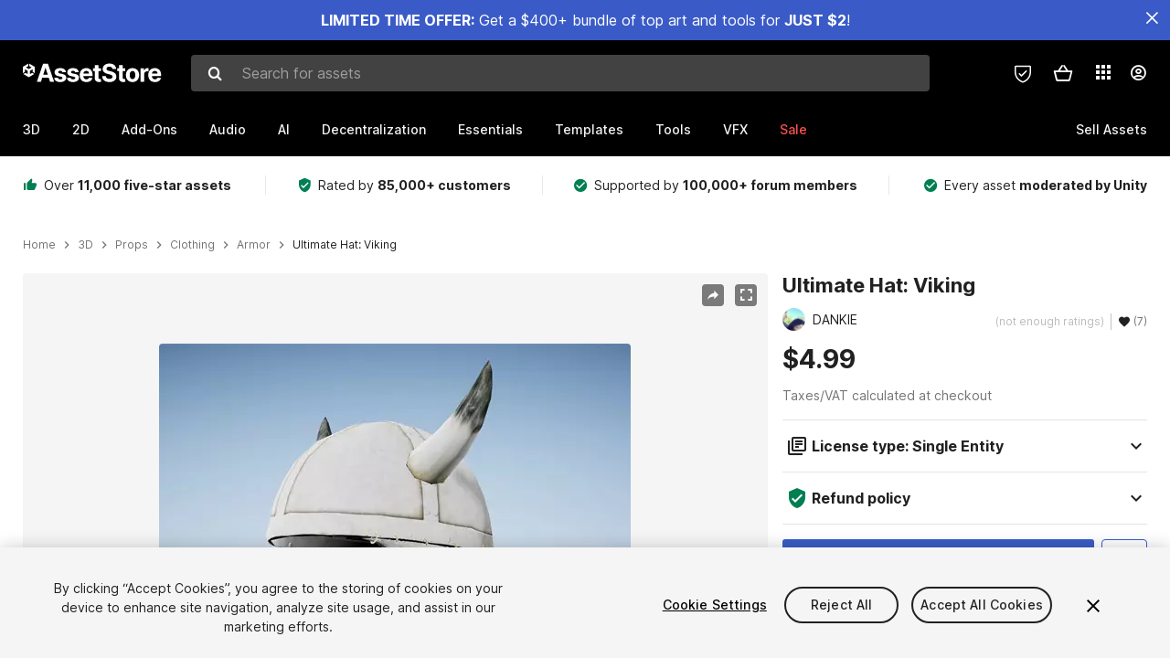

--- FILE ---
content_type: text/html; charset=utf-8
request_url: https://assetstore.unity.com/packages/3d/props/clothing/armor/ultimate-hat-viking-133241
body_size: 36754
content:
<!DOCTYPE html>
<html lang="en">
<head>
    <meta content="text/html;charset=utf-8" http-equiv="Content-Type"/>
    <meta https-equiv="content-language" content="en">
    
        <meta content="width=device-width, initial-scale=1.0, maximum-scale=1.0, user-scalable=no" name="viewport"/>
    
    
    <meta http-equiv="X-UA-Compatible" content="IE=edge,chrome=1"/>
    <meta name="renderer" content="webkit"/>
    <title>Ultimate Hat: Viking | Props | Unity Asset Store</title>
    <meta name="keywords" content="Ultimate Hat: Viking,3D/Props/Clothing/Armor"/>
    <meta name="description" content="Get the Ultimate Hat: Viking package from DANKIE and speed up your game development process. Find this &amp; other Props options on the Unity Asset Store."/>

    <meta property="og:url" content="https://assetstore.unity.com/packages/3d/props/clothing/armor/ultimate-hat-viking-133241"/>
    <meta property="og:title" content="Ultimate Hat: Viking | Props | Unity Asset Store"/>
    <meta property="og:image" content="https://assetstorev1-prd-cdn.unity3d.com/key-image/2e44e7f4-5fae-4875-a7fd-6a119c1ea0c6.png?v=1"/>
    <meta property="og:description" content="Get the Ultimate Hat: Viking package from DANKIE and speed up your game development process. Find this &amp; other Props options on the Unity Asset Store."/>
    <meta property="og:type" content="website"/>

    <meta name="twitter:card" content="summary_large_image">
    <meta name="twitter:site_name" content="Unity Asset Store"/>
    <meta name="twitter:title" content="Ultimate Hat: Viking | Props | Unity Asset Store"/>
    <meta name="twitter:description" content="Get the Ultimate Hat: Viking package from DANKIE and speed up your game development process. Find this &amp; other Props options on the Unity Asset Store."/>
    <meta name="twitter:image" content="https://assetstorev1-prd-cdn.unity3d.com/key-image/2e44e7f4-5fae-4875-a7fd-6a119c1ea0c6.png?v=1"/>
    <meta property="twitter:site" content="@UnityAssetStore"/>

    <link rel="icon" type='image/x-icon' href='https://unity-assetstorev2-prd.storage.googleapis.com/cdn-origin/images/favicons/favicon.ico' />
    <link rel="apple-touch-icon" sizes="180x180" href="https://unity-assetstorev2-prd.storage.googleapis.com/cdn-origin/images/favicons/apple-touch-icon.png?v=1">

    <link rel="manifest" href="https://unity-assetstorev2-prd.storage.googleapis.com/cdn-origin/images/favicons/manifest.json?v=1">
    <link rel="mask-icon" href="https://unity-assetstorev2-prd.storage.googleapis.com/cdn-origin/images/favicons/favicon.svg?v=1">
    
        <link rel="canonical" href="https://assetstore.unity.com/packages/3d/props/clothing/armor/ultimate-hat-viking-133241">
        
        
        
    

    <link rel = "alternate" hreflang="en" href="https://assetstore.unity.com/packages/3d/props/clothing/armor/ultimate-hat-viking-133241">
    <link rel = "alternate" hreflang="zh" href="https://assetstore.unity.com/packages/3d/props/clothing/armor/ultimate-hat-viking-133241?locale=zh-CN">
    <link rel = "alternate" hreflang="ko" href="https://assetstore.unity.com/packages/3d/props/clothing/armor/ultimate-hat-viking-133241?locale=ko-KR">
    <link rel = "alternate" hreflang="ja" href="https://assetstore.unity.com/packages/3d/props/clothing/armor/ultimate-hat-viking-133241?locale=ja-JP">
    <link rel = "alternate" href="https://assetstore.unity.com/packages/3d/props/clothing/armor/ultimate-hat-viking-133241" hreflang="x-default">

    <meta name="apple-mobile-web-app-title" content="Unity Asset Store">
    <meta name="application-name" content="Unity Asset Store">
    <meta name="msapplication-config" content="https://unity-assetstorev2-prd.storage.googleapis.com/cdn-origin/images/favicons/browserconfig.xml?v=1">
    <meta name="theme-color" content="#ffffff">

    <meta name="google-site-verification" content="XlDlkGxLWCv86iUASAySCs0SIKFn0EWiLvxcIi-DppA">

    

    <script nonce="Lq3qWh9mjfg9LGUa" type="text/javascript" charset="utf-8" src="https://unity-assetstorev2-prd.storage.googleapis.com/cdn-origin/bower_components/moment-2.29.4/min/moment.min.js?v=2" defer crossorigin></script>
    

    <script nonce="Lq3qWh9mjfg9LGUa" type="text/javascript" charset="utf-8" src="https://unity-assetstorev2-prd.storage.googleapis.com/cdn-origin/bower_components/numbro-1.9.2/dist/numbro.min.js?v=2" defer crossorigin></script>
    

    

    
    
        
            <script type="application/ld+json">
                {
                    "@context": "https://schema.org/",
                    "@type": "Product",
                    "name": "Ultimate Hat: Viking",
                    "image": ["//assetstorev1-prd-cdn.unity3d.com/key-image/ff89dcfa-152f-49ac-88cb-67c6b023a87f.jpg"],
                    "description": "Get the Ultimate Hat: Viking package from DANKIE and speed up your game development process. Find this &amp; other Props options on the Unity Asset Store.",
                    "brand": {
                        "@type": "Thing",
                        "name": "DANKIE"
                    },
                    "review": [
                    ],
                    "offers": {
                        "@type": "Offer",
                        "url": "https://assetstore.unity.com/packages/3d/props/clothing/armor/ultimate-hat-viking-133241",
                        "priceCurrency": "USD",
                        "price": "4.99",
                        "availability": "https://schema.org/InStock"
                    }
                }
            </script>
        
        
            <script type="application/ld+json">
                {
                    "@context": "https://schema.org",
                    "@type": "BreadcrumbList",
                    "itemListElement": [
                    {
                        "@type": "ListItem",
                        "position": 1,
                        "name": "Home",
                        "item": "http://assetstore.unity.com"
                    }, 
                    {
                        "@type": "ListItem",
                        "position": 2,
                        "name": "3D",
                        "item": "http://assetstore.unity.com/3d"
                    }, 
                    {
                        "@type": "ListItem",
                        "position": 3,
                        "name": "Props",
                        "item": "http://assetstore.unity.com/3d/props"
                    }, 
                    {
                        "@type": "ListItem",
                        "position": 4,
                        "name": "Clothing",
                        "item": "http://assetstore.unity.com/3d/props/clothing"
                    }, 
                    {
                        "@type": "ListItem",
                        "position": 5,
                        "name": "Armor",
                        "item": "http://assetstore.unity.com/3d/props/clothing/armor"
                    }, 
                    {
                        "@type": "ListItem",
                        "position": 6,
                        "name": "Ultimate Hat: Viking",
                        "item": "http://assetstore.unity.com/packages/3d/props/clothing/armor/ultimate-hat-viking-133241"
                    }
                ]
                }
            </script>
        
    

    <link rel="stylesheet" type="text/css" href="https://unity-assetstorev2-prd.storage.googleapis.com/cdn-origin/assets/as/app.css.685d637e6ed1adf401bd.css" crossorigin><link rel="stylesheet" type="text/css" href="https://unity-assetstorev2-prd.storage.googleapis.com/cdn-origin/assets/as/commons.685d637e6ed1adf401bd.css" crossorigin><link rel="stylesheet" type="text/css" href="https://unity-assetstorev2-prd.storage.googleapis.com/cdn-origin/assets/as/Product_ProductDetailController.685d637e6ed1adf401bd.css" crossorigin><script nonce="Lq3qWh9mjfg9LGUa" type="text/javascript">window.webpack_public_path = "https://unity-assetstorev2-prd.storage.googleapis.com/cdn-origin/assets/as/";</script><script nonce="Lq3qWh9mjfg9LGUa" src="https://unity-assetstorev2-prd.storage.googleapis.com/cdn-origin/assets/as/commons.685d637e6ed1adf401bd.en_US.i18n.js" type="text/javascript" defer crossorigin></script><script nonce="Lq3qWh9mjfg9LGUa" src="https://unity-assetstorev2-prd.storage.googleapis.com/cdn-origin/assets/as/Product_ProductDetailController.685d637e6ed1adf401bd.en_US.i18n.js" type="text/javascript" defer crossorigin></script><script nonce="Lq3qWh9mjfg9LGUa" src="https://unity-assetstorev2-prd.storage.googleapis.com/cdn-origin/assets/as/browser_dll.8343e6490311e0a92269.bundle.js" type="text/javascript" defer crossorigin></script><script nonce="Lq3qWh9mjfg9LGUa" src="https://unity-assetstorev2-prd.storage.googleapis.com/cdn-origin/assets/as/app.css.685d637e6ed1adf401bd.bundle.js" type="text/javascript" defer crossorigin></script><script nonce="Lq3qWh9mjfg9LGUa" src="https://unity-assetstorev2-prd.storage.googleapis.com/cdn-origin/assets/as/commons.685d637e6ed1adf401bd.bundle.js" type="text/javascript" defer crossorigin></script><script nonce="Lq3qWh9mjfg9LGUa" src="https://unity-assetstorev2-prd.storage.googleapis.com/cdn-origin/assets/as/Product_ProductDetailController.685d637e6ed1adf401bd.bundle.js" type="text/javascript" defer crossorigin></script>

    <script nonce="Lq3qWh9mjfg9LGUa" type="text/javascript" charset="utf-8" defer>
        window.dataLayer = window.dataLayer || [];
        const GlobalData = {
            event: 'dataLayer-initialized',
            user: {
                user_unity_id: undefined,
                user_logged_in: 'no',
                user_org_id: undefined,
                user_email_domain: undefined,
                user_is_new_customer: ''
            },
            environment: {
                environment_locale: 'en_US',
                environment_currency: 'USD',
                environment_country: 'US'
            },
        }

        
        
        

        
        window.dataLayer.push(GlobalData);

        
    </script>
    <!-- OneTrust Cookies Consent Notice start -->
    <script nonce="Lq3qWh9mjfg9LGUa" src="https://cdn.cookielaw.org/scripttemplates/otSDKStub.js" data-domain-script="a9f5fcb3-4c7f-4bb7-93bf-7607ffbdabe0" charset="UTF-8" data-dLayer-ignore="true" data-document-language="true"></script>
    <script nonce="Lq3qWh9mjfg9LGUa" >function OptanonWrapper(){}</script>
    <style id="onetrust-custom-style" media="all">
        #ot-sdk-btn-floating {
            display: none !important;
        }
    </style>
    <!-- OneTrust Cookies Consent Notice end -->
    
        <!-- Google Tag Manager -->
        <script nonce="Lq3qWh9mjfg9LGUa">(function(w,d,s,l,i){w[l]=w[l]||[];w[l].push({'gtm.start':
        new Date().getTime(),event:'gtm.js'});var f=d.getElementsByTagName(s)[0],
        j=d.createElement(s),dl=l!='dataLayer'?'&l='+l:'';j.async=true;j.src=
        'https://www.googletagmanager.com/gtm.js?id='+i+dl;f.parentNode.insertBefore(j,f);
        })(window,document,'script','dataLayer','GTM-5V25JL6');</script>
        <!-- End Google Tag Manager -->
    

    <script nonce="Lq3qWh9mjfg9LGUa" type="text/javascript" charset="utf-8" defer>
        // Init service worker
        if ('serviceWorker' in navigator) {
          // Register a service worker hosted at the root of the
          // site using a more restrictive scope.
          var swName = 'sw-main.js';
          if ("US" === 'CN') {
            swName = 'sw-china.js';
          }

          window.addEventListener('load', function() {
              navigator.serviceWorker.register('/public/assets/as/' + swName, {scope: '/'}).then(function(registration) {
                console.log('Service worker registration ' + swName + ' succeeded:', registration.scope);
              }).catch(function(error) {
                console.log('Service worker registration failed:', error);
              });
          });
        } else {
          console.log('Service worker not supported.');
        }
    </script>

    

</head>

<body onDragStart="return false"  style="">
    <!-- Login/Logout Passively -->
    
    <iframe id='rpiframe' name='rpiframe' src="https://assetstore.unity.com/public/pages/auth/rpiframe.html#client_id=asset_store_v2&amp;session_state=" width="0" height="0" border="0" style="width: 0;height: 0; border: none; display: none;"></iframe>
    <iframe id='opiframe' name='opiframe' src="https://api.unity.com/static/oauth2/opiframe.html" width="0" height="0" border="0" style="width: 0; height: 0; border: none; display: none;"></iframe>
    

    <script nonce="Lq3qWh9mjfg9LGUa" type="text/javascript">
        var disableAutoLogin = false;
        function getCookie(a){a+="=";for(var d=document.cookie.split(";"),b=0;b<d.length;b++){var c=d[b].trim();if(0==c.indexOf(a))return c.substring(a.length,c.length)}return""};
        function receiveMessage(e) {
            if (disableAutoLogin) {
                return;
            }
            switch (e.data) {
              case "sessionLoggedIn":
                window.location = "/auth/login?redirect_to=%2Fpackages%2F3d%2Fprops%2Fclothing%2Farmor%2Fultimate-hat-viking-133241";
                break;
              case "sessionLoggedOut":
                window.location = "/auth/logout?redirect_to=%2Fpackages%2F3d%2Fprops%2Fclothing%2Farmor%2Fultimate-hat-viking-133241&_csrf=" + getCookie("_csrf");
                break;
              case "disableAutoLogin":
                disableAutoLogin = true;
                break;
            }
        }
        if (window.addEventListener) {
            window.addEventListener('message', receiveMessage);
        } else {
            window.attachEvent('onmessage', receiveMessage);
        }
    </script>
    <!-- End of Login/Logout Passively -->

    
    <div id="Product/ProductDetailController"><div class="QLHIx" data-reactroot="" data-reactid="1" data-react-checksum="1981849055"><div class="_3Xq4g" data-reactid="2"><div class="_2dqvT" data-reactid="3"><div class="_14LIz v3" data-reactid="4"><div class="_1RD5-" data-reactid="5"><div class="_1jSYr banner" data-reactid="6"><div data-reactid="7"><a href="https://assetstore.unity.com/mega-bundles/quick-start" class="_2JJ1T site-wide-banner" data-reactid="8"></a><button aria-label="Close Announcement Bar" class="ifont ifont-close Itu84" data-reactid="9"></button></div></div><div class="_272DD" data-reactid="10"><a href="#main" class="_3FTyh r-qxG" aria-label="Skip to main content" data-reactid="11">Skip to main content</a><div class="_3Gzr1" data-reactid="12"><div class="_1YQn0 _2gTpe _2iSL3" data-reactid="13"><div class="_2IAtk" data-reactid="14"><a href="/" style="display:flex;height:32px;width:152px;" data-reactid="15"><img src="https://unity-assetstorev2-prd.storage.googleapis.com/cdn-origin/assets/as/views/common/components/Logo/src/unity-assetstore-logo-2024.efb282090038049ebe0f4b442a7817bc.svg" style="display:flex;height:32px;width:152px;" alt="Unity logo" data-reactid="16"/></a></div><div class="_1YQn0 _2x_3Z" data-reactid="17"><div class="_3uZvM" data-reactid="18"><div id="search-status" role="status" aria-live="assertive" aria-atomic="true" aria-relevant="additions text" class="sr-only" data-reactid="19"></div><div class="_3KrgM" data-reactid="20"><form action="" class="_1h8NA" data-reactid="21"><div class="DkwVu" data-reactid="22"><label class="_1sWP3" for="search-bar-input" data-reactid="23">Search for assets</label><input type="text" data-test="search-bar-input" id="search-bar-input" class="_3_gZI" value="" placeholder="Search for assets" role="combobox" aria-autocomplete="list" aria-controls="search-suggestion-list" aria-expanded="false" data-reactid="24"/><div class="ifont ifont-search _2GQj8" data-reactid="25"></div></div><span class="_2u4ro" data-reactid="26">Cancel</span></form></div><div class="_1y2OO _1eLhQ" data-test="search-bar-suggestions" data-reactid="27"><span data-reactid="28"></span></div></div></div><div class="_1WhbM" data-reactid="29"><div class="_3REwT" data-reactid="30"><div class="_12bQu" data-reactid="31"><div class="_3a-zh" data-reactid="32"><div class="wWQpa" data-reactid="33"><div class="_1P3NW _3tY8- _1yYrm" data-reactid="34"><div class="_2o4jV" data-reactid="35">Privacy Preferences</div></div><div class="_2mFYO" data-reactid="36"><button class="_3eXsS" aria-label="Privacy Preferences" data-reactid="37"><img class="PT0He" src="https://unity-assetstorev2-prd.storage.googleapis.com/cdn-origin/assets/as/styles/i/as/svgicons/shield-check.01a8f1edb1832c428add5fd7fac61485.svg" alt="Security" data-reactid="38"/></button></div></div></div><div class="_2tR4K wrapper-cartMini" id="header-menu-icon-cartMini" data-reactid="39"><div class="wWQpa" data-reactid="40"><div class="_1P3NW _3tY8- _2lElK" data-reactid="41"><div class="_2o4jV" data-reactid="42">Cart</div></div><button aria-label="Cart" class="_3-jib cartMini right-nav-element" role="button" data-reactid="43"><div class="kvXTJ cartMini ifont ifont-header-cartV2" data-reactid="44"></div></button></div></div><!-- react-empty: 45 --></div><div class="_2TB6l" data-reactid="46"><div class="wWQpa" data-reactid="47"><div class="_1P3NW _3tY8- _35Gpt" data-reactid="48"><div class="_2o4jV" data-reactid="49">Applications</div></div><div class="rZb4a" id="app-switcher-action" data-reactid="50"><button class="_3ruFB ifont ifont-icons-app-switcher right-nav-element" aria-controls="app-switcher-panel" aria-expanded="false" aria-haspopup="true" aria-label="Applications" id="app-switcher-trigger" data-reactid="51"></button></div></div><span id="app-switcher-panel" hidden="" role="menu" aria-labelledby="app-switcher-trigger" data-reactid="52"></span></div><div class="_1H_TU" data-reactid="53"><button class="button right-nav-element" data-test="avatar" aria-controls="user-menu-panel" aria-expanded="false" aria-haspopup="true" aria-label="User menu " id="user-menu-trigger" data-reactid="54"><div class="_3zLj8" data-reactid="55"><div class="QVMvL _1CaU_" data-reactid="56"><div class="ifont ifont-icons-accountV2 _2aZkK" data-reactid="57"></div></div></div></button><span id="user-menu-panel" hidden="" role="menu" aria-labelledby="user-menu-trigger" data-reactid="58"></span></div></div></div></div></div><!-- react-empty: 59 --><div class="_19tk1" data-test="navigation-items-container" data-reactid="60"><div class="_1YQn0" data-reactid="61"><div class="_1hC9u" data-reactid="62"><div class="_38QbF" data-reactid="63"><div class="_35wgC" data-reactid="64"><div class="HojNE" data-reactid="65"><button id="3d-main-nav-button" class="dF4_e main-nav-element _3OFKb" data-reactid="66">3D</button><button id="3d-main-nav-button-toggle" class="_36nKi" aria-label="Open 3D sub navigation" data-reactid="67"><div class="arrow-icon ifont ifont-icon-arrow-down" data-reactid="68"></div></button></div><div class="HojNE" data-reactid="69"><button id="2d-main-nav-button" class="dF4_e main-nav-element _3OFKb" data-reactid="70">2D</button><button id="2d-main-nav-button-toggle" class="_36nKi" aria-label="Open 2D sub navigation" data-reactid="71"><div class="arrow-icon ifont ifont-icon-arrow-down" data-reactid="72"></div></button></div><div class="HojNE" data-reactid="73"><button id="add-ons-main-nav-button" class="dF4_e main-nav-element _3OFKb" data-reactid="74">Add-Ons</button><button id="add-ons-main-nav-button-toggle" class="_36nKi" aria-label="Open Add-Ons sub navigation" data-reactid="75"><div class="arrow-icon ifont ifont-icon-arrow-down" data-reactid="76"></div></button></div><div class="HojNE" data-reactid="77"><button id="audio-main-nav-button" class="dF4_e main-nav-element _3OFKb" data-reactid="78">Audio</button><button id="audio-main-nav-button-toggle" class="_36nKi" aria-label="Open Audio sub navigation" data-reactid="79"><div class="arrow-icon ifont ifont-icon-arrow-down" data-reactid="80"></div></button></div><div class="HojNE" data-reactid="81"><button id="ai-main-nav-button" class="dF4_e main-nav-element _3OFKb" data-reactid="82">AI</button><button id="ai-main-nav-button-toggle" class="_36nKi" aria-label="Open AI sub navigation" data-reactid="83"><div class="arrow-icon ifont ifont-icon-arrow-down" data-reactid="84"></div></button></div><div class="HojNE" data-reactid="85"><button id="decentralization-main-nav-button" class="dF4_e main-nav-element _3OFKb" data-reactid="86">Decentralization</button><button id="decentralization-main-nav-button-toggle" class="_36nKi" aria-label="Open Decentralization sub navigation" data-reactid="87"><div class="arrow-icon ifont ifont-icon-arrow-down" data-reactid="88"></div></button></div><div class="HojNE" data-reactid="89"><button id="essentials-main-nav-button" class="dF4_e main-nav-element _3OFKb" data-reactid="90">Essentials</button><button id="essentials-main-nav-button-toggle" class="_36nKi" aria-label="Open Essentials sub navigation" data-reactid="91"><div class="arrow-icon ifont ifont-icon-arrow-down" data-reactid="92"></div></button></div><div class="HojNE" data-reactid="93"><button id="templates-main-nav-button" class="dF4_e main-nav-element _3OFKb" data-reactid="94">Templates</button><button id="templates-main-nav-button-toggle" class="_36nKi" aria-label="Open Templates sub navigation" data-reactid="95"><div class="arrow-icon ifont ifont-icon-arrow-down" data-reactid="96"></div></button></div><div class="HojNE" data-reactid="97"><button id="tools-main-nav-button" class="dF4_e main-nav-element _3OFKb" data-reactid="98">Tools</button><button id="tools-main-nav-button-toggle" class="_36nKi" aria-label="Open Tools sub navigation" data-reactid="99"><div class="arrow-icon ifont ifont-icon-arrow-down" data-reactid="100"></div></button></div><div class="HojNE" data-reactid="101"><button id="vfx-main-nav-button" class="dF4_e main-nav-element _3OFKb" data-reactid="102">VFX</button><button id="vfx-main-nav-button-toggle" class="_36nKi" aria-label="Open VFX sub navigation" data-reactid="103"><div class="arrow-icon ifont ifont-icon-arrow-down" data-reactid="104"></div></button></div><div class="dF4_e main-nav-element _2L09m" style="color:#ff5050;" data-reactid="105"><!-- react-text: 106 -->Sale<!-- /react-text --><button id="sale-main-nav-button-toggle" class="_36nKi sale-nav-element-toggle" aria-label="Open Sale sub navigation" data-reactid="107"><div class="arrow-icon ifont ifont-icon-arrow-down" data-reactid="108"></div></button><div class="_317tO" style="display:none;" data-reactid="109"><a class="_2KB4B sub-nav-element" href="/mega-bundles/quick-start" data-reactid="110">Quick Start Bundle</a><a class="_2KB4B sub-nav-element" href="/publisher-sale" data-reactid="111">Publisher of the Week</a><a class="_2KB4B sub-nav-element" href="/?new_sale=true&amp;orderBy=1" data-reactid="112">New release discounts</a></div></div><div class="dF4_e publisher-nav-element _3gSpv" data-reactid="113"><!-- react-text: 114 -->Sell Assets<!-- /react-text --><button id="publisher-main-nav-button-toggle" class="_36nKi idaCn" aria-label="Open Sell Assets sub navigation" data-reactid="115"><div class="arrow-icon ifont ifont-icon-arrow-down" data-reactid="116"></div></button></div></div></div></div></div></div></div></div></div><!-- react-empty: 117 --><div class="_1elDe _1YqM- dark" data-reactid="118"><div id="main-layout-scroller" class="_3Sq-B auto" style="margin-right:-50px;padding-right:50px;" data-reactid="119"><div class="_17DJ_ _3nwGa" style="margin-top:125px;" data-reactid="120"><div class="_2e1KM -Xmiy" data-reactid="121"><div class="_2N-D5" data-reactid="122"><div class="_17EkZ" data-reactid="123"><div class="_3vLCm" data-reactid="124"><div class="ifont ifont-thumb-up-alt _1j69K" data-reactid="125"></div><p data-reactid="126">Over <span>11,000 five-star assets</span></p></div><div class="_3vLCm" data-reactid="127"><div class="ifont ifont-verified-user _1j69K" data-reactid="128"></div><p data-reactid="129">Rated by <span>85,000+ customers</span></p></div><div class="_3vLCm" data-reactid="130"><div class="ifont ifont-check-circle _1j69K" data-reactid="131"></div><p data-reactid="132">Supported by <span>100,000+ forum members</span></p></div><div class="_3vLCm" data-reactid="133"><div class="ifont ifont-check-circle _1j69K" data-reactid="134"></div><p data-reactid="135">Every asset <span>moderated by Unity</span></p></div></div></div><main id="main" data-reactid="136"><div data-reactid="137"><div data-reactid="138"><div class="y0emW " style="padding:0px;" data-reactid="139"><nav class="OMTxQ dark" aria-label="Breadcrumb" role="navigation" data-reactid="140"><ol role="list" data-reactid="141"><li data-reactid="142"><a class="zJTLn" href="/" aria-label="Home" data-reactid="143">Home</a></li><li data-reactid="144"><div class="ifont ifont-chevron-right _37rco" aria-hidden="true" role="presentation" data-reactid="145"></div></li><li data-reactid="146"><a class="zJTLn breadcrumb-nav-element" href="/3d" role="listitem" aria-label="3D" data-reactid="147">3D</a></li><li data-reactid="148"><div class="ifont ifont-chevron-right _37rco" aria-hidden="true" role="presentation" data-reactid="149"></div></li><li data-reactid="150"><a class="zJTLn breadcrumb-nav-element" href="/3d/props" role="listitem" aria-label="Props" data-reactid="151">Props</a></li><li data-reactid="152"><div class="ifont ifont-chevron-right _37rco" aria-hidden="true" role="presentation" data-reactid="153"></div></li><li data-reactid="154"><a class="zJTLn breadcrumb-nav-element" href="/3d/props/clothing" role="listitem" aria-label="Clothing" data-reactid="155">Clothing</a></li><li data-reactid="156"><div class="ifont ifont-chevron-right _37rco" aria-hidden="true" role="presentation" data-reactid="157"></div></li><li data-reactid="158"><a class="zJTLn breadcrumb-nav-element" href="/3d/props/clothing/armor" role="listitem" aria-label="Armor" data-reactid="159">Armor</a></li><li data-reactid="160"><div class="ifont ifont-chevron-right _37rco" aria-hidden="true" role="presentation" data-reactid="161"></div></li><li data-reactid="162"><div class="_2zuT2 breadcrumb-text" aria-current="page" role="listitem" data-reactid="163">Ultimate Hat: Viking</div></li></ol></nav><!-- react-empty: 164 --><div class="_1Ngd4 " data-reactid="165"><div class=" _3IVDU _1g7Aa _2gOgE _2pY0P wnn-Y" data-reactid="166"><div class="_25Ksj" data-reactid="167"><div class="_3VuGa _28f9f" role="region" aria-roledescription="carousel" aria-label="Ultimate Hat: Viking image gallery" data-reactid="168"><div class="_3hIWG" tabindex="0" data-reactid="169"><button aria-label="Share" class="_2oOZ-" data-reactid="170"><div class="_12ckl ifont ifont-pdpshare" data-reactid="171"></div></button><button aria-label="Fullscreen" class="_33YTQ" data-reactid="172"><div class="IZ5ES ifont ifont-fullscreen" data-reactid="173"></div></button><div data-reactid="174"><div aria-live="assertive" aria-atomic="true" class="sr-only" data-reactid="175">Active slide: 1 of 7</div><div id="gallery-slide-active" role="group" aria-roledescription="slide" aria-label="Active slide: 1 of 7" aria-current="true" aria-hidden="false" class="_1Cn3F" data-reactid="176"><picture style="line-height:0;border:none;" data-reactid="177"><source srcset="//assetstorev1-prd-cdn.unity3d.com/key-image/ff89dcfa-152f-49ac-88cb-67c6b023a87f.webp" type="image/webp" data-reactid="178"/><img class="_8XPJN" src="//assetstorev1-prd-cdn.unity3d.com/key-image/ff89dcfa-152f-49ac-88cb-67c6b023a87f.jpg" alt="screenshot" data-reactid="179"/></picture><div class="_3FwS4" data-reactid="180"><div class="_2lVsv" data-reactid="181"><!-- react-text: 182 -->1<!-- /react-text --><!-- react-text: 183 -->/<!-- /react-text --><!-- react-text: 184 -->7<!-- /react-text --></div></div><!-- react-text: 185 --><!-- /react-text --></div></div><button class="_3rJov" aria-label="Next slide" aria-controls="gallery-viewer" type="button" data-reactid="186"><div class="_23uwk ifont ifont-gallery-chevron-right" aria-hidden="true" data-reactid="187"></div></button></div><div class="strip-wrapper" data-reactid="188"><div class="_1x30d" data-reactid="189"><div class="antpl" data-reactid="190"><div id="thumbnail-group-1-page" class="_1IbKK" role="tabpanel" aria-roledescription="carousel" aria-label="Image carousel" data-reactid="191"><div class="_16rEX" style="left:0;" data-reactid="192"><button class="_10GvD" aria-hidden="false" aria-current="true" aria-label="Image thumbnail, 1 of 7" data-reactid="193"><div class="nEbt6 screenshot cUTBd" style="background-image:url(&quot;//assetstorev1-prd-cdn.unity3d.com/key-image/ff89dcfa-152f-49ac-88cb-67c6b023a87f.jpg&quot;);" data-reactid="194"></div></button><button class="_10GvD" aria-hidden="true" aria-label="Image thumbnail, 2 of 7" data-reactid="195"><div class="fynWi" data-reactid="196"></div><div class="nEbt6 screenshot" style="background-image:url(&quot;//assetstorev1-prd-cdn.unity3d.com/package-screenshot/34f018dd-5c85-466a-a327-ba493f8dc010_thumb.jpg&quot;);" data-reactid="197"></div></button><button class="_10GvD" aria-hidden="true" aria-label="Image thumbnail, 3 of 7" data-reactid="198"><div class="fynWi" data-reactid="199"></div><div class="nEbt6 screenshot" style="background-image:url(&quot;//assetstorev1-prd-cdn.unity3d.com/package-screenshot/aa5a2cbf-5940-48ee-aaec-b6b7a93bbf01_thumb.jpg&quot;);" data-reactid="200"></div></button><button class="_10GvD" aria-hidden="true" aria-label="Image thumbnail, 4 of 7" data-reactid="201"><div class="fynWi" data-reactid="202"></div><div class="nEbt6 screenshot" style="background-image:url(&quot;//assetstorev1-prd-cdn.unity3d.com/package-screenshot/fac5bca5-fd82-4119-8dd8-acd1b7e55e3d_thumb.jpg&quot;);" data-reactid="203"></div></button><button class="_10GvD" aria-hidden="true" aria-label="Image thumbnail, 5 of 7" data-reactid="204"><div class="fynWi" data-reactid="205"></div><div class="nEbt6 screenshot" style="background-image:url(&quot;//assetstorev1-prd-cdn.unity3d.com/package-screenshot/0c0cd3bf-6f61-44e7-8eb7-9f8e4ee8db1f_thumb.jpg&quot;);" data-reactid="206"></div></button><button class="_10GvD" aria-hidden="true" aria-label="Image thumbnail, 6 of 7" data-reactid="207"><div class="fynWi" data-reactid="208"></div><div class="nEbt6 screenshot" style="background-image:url(&quot;//assetstorev1-prd-cdn.unity3d.com/package-screenshot/a7076ab0-e009-40bf-81ed-badd1b852165_thumb.jpg&quot;);" data-reactid="209"></div></button><button class="_10GvD" aria-hidden="true" aria-label="Image thumbnail, 7 of 7" data-reactid="210"><div class="fynWi" data-reactid="211"></div><div class="nEbt6 screenshot" style="background-image:url(&quot;//assetstorev1-prd-cdn.unity3d.com/package-screenshot/7df97943-b94f-4a1c-b521-4b9cb78ebf11_thumb.jpg&quot;);" data-reactid="212"></div></button></div></div></div><div class="NtVud" data-reactid="213"><button class="XXqUO wYIww" aria-label="Previous slide" aria-controls="thumbnail-group-1-page" type="button" data-reactid="214"><div class="_23uwk ifont ifont-gallery-arrow-left" aria-hidden="true" data-reactid="215"></div></button><div class="RtNXe" role="tablist" aria-label="Thumbnail navigation" data-reactid="216"></div><button class="XXqUO B_fRF" aria-label="Next slide" aria-controls="thumbnail-group-1-page" type="button" data-reactid="217"><div class="_23uwk ifont ifont-gallery-arrow-right" aria-hidden="true" data-reactid="218"></div></button></div></div></div></div></div><div class="_3NmBa VLu4K" role="tablist" aria-orientation="horizontal" aria-label="Product Information Tabs" data-reactid="219"><button id="description" role="tab" aria-selected="true" aria-controls="description-panel" tabindex="0" class="_2JwHn _1mh4w" data-reactid="220"><span data-reactid="221"><!-- react-text: 222 -->Overview<!-- /react-text --></span></button><button id="content" role="tab" aria-selected="false" aria-controls="content-panel" tabindex="-1" class="_2JwHn" data-reactid="223"><span data-reactid="224"><!-- react-text: 225 -->Package Content<!-- /react-text --></span></button><button id="releases" role="tab" aria-selected="false" aria-controls="releases-panel" tabindex="-1" class="_2JwHn" data-reactid="226"><span data-reactid="227"><!-- react-text: 228 -->Releases<!-- /react-text --></span></button><button id="reviews" role="tab" aria-selected="false" aria-controls="reviews-panel" tabindex="-1" class="_2JwHn" data-reactid="229"><span data-reactid="230"><!-- react-text: 231 -->Reviews<!-- /react-text --></span></button><button id="publisher" role="tab" aria-selected="false" aria-controls="publisher-panel" tabindex="-1" class="_2JwHn" data-reactid="232"><span data-reactid="233"><!-- react-text: 234 -->Publisher info<!-- /react-text --></span></button><button id="asset_quality" role="tab" aria-selected="false" aria-controls="asset_quality-panel" tabindex="-1" class="_2JwHn" data-reactid="235"><span data-reactid="236"><i class="ifont ifont-check-badge _1Vs64" data-reactid="237"></i><!-- react-text: 238 -->Asset Quality<!-- /react-text --></span></button></div><div class="_3MR2i pc" data-reactid="239"><div role="tabpanel" id="description-panel" aria-labelledby="description" tabindex="0" data-reactid="240"><div class="_1_3uP _1rkJa" data-reactid="241"></div></div><div role="tabpanel" id="content-panel" aria-labelledby="content" hidden="" tabindex="0" data-reactid="242"></div><div role="tabpanel" id="releases-panel" aria-labelledby="releases" hidden="" tabindex="0" data-reactid="243"></div><div role="tabpanel" id="reviews-panel" aria-labelledby="reviews" hidden="" tabindex="0" data-reactid="244"></div><div role="tabpanel" id="publisher-panel" aria-labelledby="publisher" hidden="" tabindex="0" data-reactid="245"></div><div role="tabpanel" id="asset_quality-panel" aria-labelledby="asset_quality" hidden="" tabindex="0" data-reactid="246"></div><div class="_29_iB" data-reactid="247"><button class="_4Ln7f" data-reactid="248"><!-- react-text: 249 -->Report this asset<!-- /react-text --><div class="ifont ifont-flag _1vUrY" data-reactid="250"></div></button></div></div></div><div class=" _3ZV2G m3_2T _9EVz3 _2CNUL wnn-Y" data-reactid="251"><div class="_2-4Q8" data-reactid="252"><h1 class="cfm2v" data-reactid="253">Ultimate Hat: Viking</h1><div class="_35I9i" data-reactid="254"><div class="_1zdTc" data-reactid="255"><a class="_86oP7" href="/publishers/39373" target="_self" rel="noopener noreferrer" data-reactid="256"><div class="_3efaG" style="background-image:none;" data-reactid="257"><div class="_2saTU" data-reactid="258">D</div></div><div class="U9Sw1" data-reactid="259">DANKIE</div></a></div><div class="_2u5LA" data-reactid="260"><div class="_2_XAG" data-reactid="261"><div class="_3SaEc _2gRcU _31fUb default" data-reactid="262">(not enough ratings)</div></div><div class="wWQpa" data-reactid="263"><div class="_2G7g_ _1P3NW _3tY8-" data-reactid="264"><div class="cLbTA" style="width:150px;" data-reactid="265">7 users have favourite this asset</div></div><div class="_3EMPt" data-reactid="266"><div class="ifont ifont-favorite drc67" data-reactid="267"></div><div data-reactid="268">(7)</div></div></div></div></div><div class="_3cZr3" data-reactid="269"><div data-test="product-detail-price-label" class="_1nBli" data-reactid="270"><div class="VBYzD _2dJNG _7RsKS" data-reactid="271"><div class="_3Yjml" data-reactid="272"><div class="mErEH _223RA" data-reactid="273">$4.99</div></div></div></div><div class="_1SzFv" data-reactid="274"><!-- react-text: 275 -->Taxes/VAT calculated at checkout<!-- /react-text --></div><div class="_3lKf4" style="border-top:solid 1px var(--color-collapse-border);margin-top:1rem;" data-reactid="276"><h2 class="_32O8H _2NQ0d" data-reactid="277"><button id="collapse-header-license" class="z0ew7 _3-Uzo" aria-expanded="false" aria-controls="collapse-panel-license" type="button" data-reactid="278"><div class="_3YdFL" data-reactid="279"><div style="color:var(--color-font-light);width:2rem;" class="" data-reactid="280"><div class="ifont ifont-license-icon" style="font-size:1.5rem;" data-reactid="281"></div></div><h2 class="_3zYqZ" data-reactid="282"><strong data-reactid="283">License type: Single Entity</strong></h2></div><i class="_2NQ0d ifont ifont-icon-arrow-up _2NQ0d" style="transform:rotate(180deg);" data-test="collapse-arrow-icon-license" data-reactid="284"></i></button></h2><div id="collapse-panel-license" role="region" aria-labelledby="collapse-header-license" class="_1RlcV _2NQ0d" style="height:0;overflow:hidden;opacity:0;" aria-hidden="true" data-reactid="285"><div class="_2XtgH" data-reactid="286"><div class="_330WB" role="radiogroup" aria-label="Select license type" data-reactid="287"><div class="_2qHvv medium" data-reactid="288"><button aria-label="Single Entity" role="radio" class="ubwet _2OWZd" aria-checked="true" data-reactid="289"><div class="_gdb6" data-reactid="290"><div class="_2OWZd" data-reactid="291"></div></div></button><div class="_3pTTN" data-reactid="292"><div class="_3_GB5" data-reactid="293"><!-- react-text: 294 -->Single Entity<!-- /react-text --></div><div class="_1Wz-Y" data-reactid="295">Recommended for individuals and small businesses. </div></div></div><div class="_2qHvv medium" data-reactid="296"><button aria-label="Multi Entity" role="radio" class="ubwet" aria-checked="false" data-reactid="297"></button><div class="_3pTTN" data-reactid="298"><div class="_3_GB5" data-reactid="299"><!-- react-text: 300 -->Multi Entity<!-- /react-text --></div><div class="_1Wz-Y" data-reactid="301">Recommended for large enterprises working across multiple locations. </div></div></div></div><button class="_24uUe" data-reactid="302"> See details.</button></div></div></div><div class="_3lKf4" style="margin-top:0px;border-top:solid 1px var(--color-collapse-border);border-bottom:solid 1px var(--color-collapse-border);" data-reactid="303"><h2 class="_32O8H _2NQ0d" data-reactid="304"><button id="collapse-header-refunds_policy" class="z0ew7 _3-Uzo" aria-expanded="false" aria-controls="collapse-panel-refunds_policy" type="button" data-reactid="305"><div class="_3YdFL" data-reactid="306"><div style="color:var(--color-font-light);width:2rem;" class="" data-reactid="307"><div class="ifont ifont-refund-badge _1NAqv" data-reactid="308"></div></div><h2 class="_3zYqZ" data-reactid="309"><strong data-reactid="310">Refund policy</strong></h2></div><i class="_2NQ0d ifont ifont-icon-arrow-up _2NQ0d" style="transform:rotate(180deg);" data-test="collapse-arrow-icon-refunds_policy" data-reactid="311"></i></button></h2><div id="collapse-panel-refunds_policy" role="region" aria-labelledby="collapse-header-refunds_policy" class="_1RlcV _2NQ0d" style="height:0;overflow:hidden;opacity:0;" aria-hidden="true" data-reactid="312"><div style="padding-bottom:1rem;" data-reactid="313"><!-- react-text: 314 -->This asset is covered by the Unity Refund Policy. Please see the <!-- /react-text --><a href="https://unity.com/legal/as-terms" target="_blank" data-reactid="315"><!-- react-text: 316 -->EULA<!-- /react-text --></a><!-- react-text: 317 --> for details.<!-- /react-text --></div></div></div><div class="_3G8nD" data-reactid="318"><div class="_27R7z" data-reactid="319"><div id="product-detail-add-to-cart-button-v2" data-test="product-detail-add-to-cart-button" class="_2gEL_" data-reactid="320"><div class="_6dtXD Kw2DP _1CXMR" data-reactid="321"><div class="rxLsd Zo1do normal" data-reactid="322"><div class="lBd2C _1ICpw" data-reactid="323"></div><div class="lBd2C _39UJ7" data-reactid="324"></div><div class="lBd2C _1Uvup" data-reactid="325"></div></div></div></div><button data-test="product-detail-add-to-favorites-button" aria-label="Add to Favorite" class="_3UE3J MtRkn auto Cdm9P" data-reactid="326"><div class="ifont ifont-favorite-border _2BlZ3" style="pointer-events:none;" data-reactid="327"></div><div style="pointer-events:none;" class="_2V-G7" data-reactid="328"></div></button></div><!-- react-empty: 329 --></div></div><div class="D4rhD" data-reactid="330"><div class="OJodR" data-reactid="331">Secure checkout:</div><div class="_1wlN0" data-reactid="332"><img src="https://unity-assetstorev2-prd.storage.googleapis.com/cdn-origin/assets/as/styles/i/payment.cce5cbcf5c964311190f0cf419d4ba2f.png" alt="Supported payment methods: Visa, Mastercard, Maestro, Paypal, Amex" data-reactid="333"/></div></div><!-- react-empty: 334 --><!-- react-empty: 335 --></div><div data-reactid="336"><div class="_2nw25" data-reactid="337"><div class="_27124 product-license_agreement" data-reactid="338"><h4 class="_2do_K" data-reactid="339"><!-- react-text: 340 -->License agreement<!-- /react-text --></h4><a class="SoNzt" href="https://unity.com/legal/as-terms" target="_blank" rel="noopener noreferrer nofollow" data-reactid="341">Standard Unity Asset Store EULA</a></div><div class="_27124 product-license" data-reactid="342"><h4 class="_2do_K" data-reactid="343"><!-- react-text: 344 -->License type<!-- /react-text --></h4><button class="SoNzt _2vCmH" data-reactid="345">Extension Asset</button></div><div class="_27124 product-size" data-reactid="346"><h4 class="_2do_K" data-reactid="347"><!-- react-text: 348 -->File size<!-- /react-text --></h4><div class="SoNzt" data-reactid="349">8.4 MB</div></div><div class="_27124 product-version" data-reactid="350"><h4 class="_2do_K" data-reactid="351"><!-- react-text: 352 -->Latest version<!-- /react-text --></h4><div class="SoNzt" data-reactid="353">1.0</div></div><div class="_27124 product-date" data-reactid="354"><h4 class="_2do_K" data-reactid="355"><!-- react-text: 356 -->Latest release date<!-- /react-text --></h4><div class="SoNzt" data-reactid="357">Nov 16, 2018</div></div><div class="_27124 product-support_version" data-reactid="358"><h4 class="_2do_K" data-reactid="359"><!-- react-text: 360 -->Original Unity version<!-- /react-text --><div class="_1QL-5" data-reactid="361"><div class="wWQpa tooltip-default" data-reactid="362"><div class="hovered-wrapper" tabindex="0" aria-describedby="tooltip-6vocep83l" data-reactid="363"><div class="ifont ifont-help-outline _3_gzI" data-reactid="364"></div></div></div></div></h4><div class="SoNzt" data-reactid="365">2017.4.11</div></div><div class="_27124 product-support" data-reactid="366"><h4 class="_2do_K" data-reactid="367"><!-- react-text: 368 -->Support<!-- /react-text --></h4><a class="SoNzt" href="https://www.dankiedev.com/" target="_blank" rel="noopener noreferrer nofollow" data-reactid="369">Visit site</a></div></div></div></div></div></div><div style="background-color:var(--color-bg-gray-5);padding:30px 0;" data-reactid="370"><div class="y0emW " data-reactid="371"></div></div></div><!-- react-empty: 372 --></div></main></div><div class="_3Q5ld" data-reactid="373"><div class="_1X0oW" data-reactid="374"><div class="fzk-q" data-reactid="375"><div class="_18mpW ifont ifont-icon-benefits-assets" data-reactid="376"></div><div class="_1ufGL" data-reactid="377"><div class="_1DnSD" data-reactid="378">Quality assets</div><div class="_1xX0p" data-reactid="379">Over 11,000 five-star assets</div></div></div><div class="fzk-q" data-reactid="380"><div class="_18mpW ifont ifont-icon-benefits-trusted" data-reactid="381"></div><div class="_1ufGL" data-reactid="382"><div class="_1DnSD" data-reactid="383">Trusted</div><div class="_1xX0p" data-reactid="384">Rated by 85,000+ customers</div></div></div><div class="fzk-q" data-reactid="385"><div class="_18mpW ifont ifont-icon-benefits-support" data-reactid="386"></div><div class="_1ufGL" data-reactid="387"><div class="_1DnSD" data-reactid="388">Community support</div><div class="_1xX0p" data-reactid="389">Supported by 100,000+ forum members</div></div></div></div></div><div class="_1F2cu" data-reactid="390"><div class="_3RgsN" data-reactid="391"><div class="_2J8pX" data-reactid="392"><div class="_3rNjo" data-reactid="393"><img src="https://unity-assetstorev2-prd.storage.googleapis.com/cdn-origin/assets/as/views/common/components/Logo/src/unity-logo-new.b1cda6fd4d3f21c06422c92866cb5d7b.svg" style="display:flex;height:32px;width:92px;" alt="Unity logo" data-reactid="394"/></div><div class="_1BMTd" data-reactid="395"><div class="_2BgTx" data-reactid="396"><div class="_1XPk6" data-reactid="397"><h2 class="_2fafH" id="language-selector" data-reactid="398">Language</h2><button class="_13h_Q _39syA en_US footer-nav-element" data-test="language-en-US" data-reactid="399">English</button><button class="_13h_Q _39syA en_US footer-nav-element" data-test="language-zh-CN" data-reactid="400">简体中文</button><button class="_13h_Q _39syA en_US footer-nav-element" data-test="language-ko-KR" data-reactid="401">한국어</button><button class="_13h_Q _39syA en_US footer-nav-element" data-test="language-ja-JP" data-reactid="402">日本語</button></div><div class="_1XPk6" data-reactid="403"><div class="_1XPk6" data-reactid="404"><h2 class="_2fafH" data-reactid="405">Sell Assets on Unity</h2><a class="_13h_Q EJ5it footer-nav-element" href="/publishing/publish-and-sell-assets" target="_self" rel="noopener noreferrer" data-reactid="406">Sell Assets</a><a class="_13h_Q EJ5it footer-nav-element" href="/publishing/submission-guidelines" target="_self" rel="noopener noreferrer" data-reactid="407">Submission Guidelines</a><a class="_13h_Q EJ5it footer-nav-element" href="/packages/category/asset-store-tools-115" target="_self" rel="noopener noreferrer" data-reactid="408">Asset Store Tools</a><a class="_13h_Q EJ5it footer-nav-element" href="https://publisher.unity.com" target="_blank" rel="noopener noreferrer" data-reactid="409">Publisher Login</a><a class="_13h_Q EJ5it footer-nav-element" href="https://support.unity.com/hc/en-us/sections/201163815-Asset-Store-Publishers" target="_blank" rel="noopener noreferrer" data-reactid="410">FAQ</a></div></div><div class="_1XPk6" data-reactid="411"><div class="_1XPk6" data-reactid="412"><h2 class="_2fafH" data-reactid="413">Discover</h2><a class="_13h_Q EJ5it footer-nav-element" href="/lists/hottest-packages-46926" target="_self" rel="noopener noreferrer" data-reactid="414">Most Popular Assets</a><a class="_13h_Q EJ5it footer-nav-element" href="/top-assets/top-free" target="_self" rel="noopener noreferrer" data-reactid="415">Top Free Assets</a><a class="_13h_Q EJ5it footer-nav-element" href="/top-assets/top-paid" target="_self" rel="noopener noreferrer" data-reactid="416">Top Paid Assets</a><a class="_13h_Q EJ5it footer-nav-element" href="https://blog.unity.com/topic/asset-store" target="_blank" rel="noopener noreferrer" data-reactid="417">Asset Store Blog</a></div></div><div class="_1XPk6" data-reactid="418"><div class="_1XPk6" data-reactid="419"><h2 class="_2fafH" data-reactid="420">Affiliate Program</h2><a class="_13h_Q EJ5it footer-nav-element" href="https://unity.com/affiliates" target="_blank" rel="noopener noreferrer" data-reactid="421">Membership</a><a class="_13h_Q EJ5it footer-nav-element" href="/linkmaker" target="_self" rel="noopener noreferrer" data-reactid="422">Link Maker</a><a class="_13h_Q EJ5it footer-nav-element" href="https://phgconsole.performancehorizon.com/login/unitytechnologies/en" target="_blank" rel="noopener noreferrer" data-reactid="423">Affiliate Id</a></div></div><div class="_1XPk6" data-reactid="424"><div class="_1aMWk footer" data-reactid="425"><h2 class="Lt-Qx _1rUpb" data-reactid="426">Get Asset Store news</h2><div data-reactid="427"><div class="Lt-Qx _1wdiz _2BTG0" data-reactid="428"><div class="_1POYQ" data-reactid="429"><label class="_2aK4g" for="signup_new_email" data-reactid="430"><!-- react-text: 431 -->Email<!-- /react-text --><!-- react-text: 432 -->*<!-- /react-text --></label><input type="text" id="signup_new_email" class="_1DV4-" placeholder="Your email" value="" data-reactid="433"/></div><button class="_1amP4" data-reactid="434">Sign up</button></div><div aria-live="polite" data-reactid="435"></div></div><div class="" tabindex="-1" aria-live="assertive" aria-atomic="true" data-reactid="436"></div></div></div></div><div class="_2BgTx" data-reactid="437"><div class="_1XPk6" data-reactid="438"><div class="_1XPk6" data-reactid="439"><h2 class="_2fafH" data-reactid="440">Help</h2><a class="_13h_Q EJ5it footer-nav-element" href="https://support.unity.com/hc/en-us/categories/201253946-Asset-Store" target="_blank" rel="noopener noreferrer" data-reactid="441">FAQ</a><a class="_13h_Q EJ5it footer-nav-element" href="https://support.unity.com/hc/en-us/requests/new?ticket_form_id=65905" target="_blank" rel="noopener noreferrer" data-reactid="442">Customer Service</a></div></div><div class="_1XPk6" data-reactid="443"><div class="_1XPk6" data-reactid="444"><h2 class="_2fafH" data-reactid="445">Feedback</h2><button class="_13h_Q EJ5it footer-nav-element" tabindex="0" rel="noopener noreferrer" data-reactid="446">Leave Feedback</button></div></div><div class="_1XPk6" data-reactid="447"><div class="_1XPk6" data-reactid="448"><h2 class="_2fafH" data-reactid="449">Partners Program</h2><a class="_13h_Q EJ5it footer-nav-element" href="https://unity.com/partners/verified-solutions" target="_blank" rel="noopener noreferrer" data-reactid="450">Partners</a></div></div><div class="_1XPk6" data-reactid="451"><div class="_1XPk6" data-reactid="452"><h2 class="_2fafH" data-reactid="453">Download</h2><a class="_13h_Q EJ5it footer-nav-element" href="https://store.unity.com/download-nuo" target="_blank" rel="noopener noreferrer" data-reactid="454">Get Unity</a><a class="_13h_Q EJ5it footer-nav-element" href="https://unity.com/releases/editor/archive" target="_blank" rel="noopener noreferrer" data-reactid="455">Download Archive</a><a class="_13h_Q EJ5it footer-nav-element" href="https://unity.com/releases/editor/beta" target="_blank" rel="noopener noreferrer" data-reactid="456">Beta Program</a></div></div><div class="_1XPk6 follow" data-reactid="457"><div class="HRY6f" data-reactid="458"><h2 class="_2fafH" data-reactid="459">Follow the Asset Store</h2><div class="_2v4Jq" data-reactid="460"><a class="_3lVTH" href="https://www.youtube.com/user/AssetStore" target="_blank" rel="noopener noreferrer" aria-label="Youtube" data-reactid="461"><span class="ifont ifont-footer-youtube -creY" data-reactid="462"></span></a><a class="_3lVTH" href="https://twitter.com/AssetStore" target="_blank" rel="noopener noreferrer" aria-label="Twitter" data-reactid="463"><span class="ifont ifont-footer-twitter -creY" data-reactid="464"></span></a><a class="_3lVTH" href="https://www.instagram.com/explore/tags/assetstore/" target="_blank" rel="noopener noreferrer" aria-label="Instagram" data-reactid="465"><span class="ifont ifont-footer-instagram -creY" data-reactid="466"></span></a></div></div></div></div></div></div><div class="_1p75_" data-reactid="467"><div class="Dqr6t" data-reactid="468"><div data-test="currency-select-field-mobile" class="_8WK5S _3csMM _1Pwh9 _3KpY4" data-reactid="469"><label id="currency-combo-label" for="currency-combo" class="_1KDjf" data-reactid="470">Currency</label><button id="currency-combo" role="combobox" aria-expanded="false" aria-haspopup="listbox" aria-controls="dropdown-currency-combo-listbox" aria-activedescendant="dropdown-currency-combo-option-0" aria-label="Currency: USD" class="Y1yB6" data-test="select-field-button" data-reactid="471"><div class="_1cSsg" data-reactid="472"><div id="selected-label-currency-combo" class="_1ofYm" data-reactid="473">USD</div><div class="ifont ifont-chevron _7ibQa" data-reactid="474"></div></div></button></div></div></div><div class="_1UdeE" data-reactid="475"><div data-reactid="476"><div data-test="footer-terms" class="_3vDBQ" data-reactid="477"><div class="_26hHj" data-reactid="478">Copyright © 2026 Unity Technologies</div><div class="_26hHj" style="margin-right:16px;" data-reactid="479">All prices are exclusive of tax</div></div><div data-test="footer-terms" class="_3vDBQ" data-reactid="480"><a class="EJ5it" href="https://unity.com/legal" target="_blank" rel="noopener noreferrer" data-reactid="481">Legal</a><a class="EJ5it" href="https://unity.com/legal/privacy-policy" target="_blank" rel="noopener noreferrer" data-reactid="482">Privacy Policy</a><a class="EJ5it" href="https://unity.com/legal/as-terms" target="_blank" rel="noopener noreferrer" data-reactid="483">Terms of Service and EULA</a><a class="EJ5it" href="https://unity.com/legal/cookie-policy" target="_blank" rel="noopener noreferrer" data-reactid="484">Cookies</a><a class="EJ5it" href="/sitemap" target="_blank" rel="noopener noreferrer" data-reactid="485">Site Map</a><a class="EJ5it" href="https://unity.com/legal/do-not-sell-my-personal-information" target="_blank" rel="noopener noreferrer" data-reactid="486">Do Not Sell Or Share My Personal Information</a><svg version="1.1" id="Layer_1" xmlns="http://www.w3.org/2000/svg" x="0px" y="0px" width="30" height="14" viewBox="0 0 30 14" style="padding-right:4px;" data-reactid="487"><g data-reactid="488"><g id="final---dec.11-2020_1_" data-reactid="489"><g id="_x30_208-our-toggle_2_" transform="translate(-1275.000000, -200.000000)" data-reactid="490"><g id="Final-Copy-2_2_" transform="translate(1275.000000, 200.000000)" data-reactid="491"><path fill-rule="evenodd" clip-rule="evenodd" fill="#FFFFFF" d="M7.4,12.8h6.8l3.1-11.6H7.4C4.2,1.2,1.6,3.8,1.6,7S4.2,12.8,7.4,12.8z" data-reactid="492"></path></g></g></g><g id="final---dec.11-2020" data-reactid="493"><g id="_x30_208-our-toggle" transform="translate(-1275.000000, -200.000000)" data-reactid="494"><g id="Final-Copy-2" transform="translate(1275.000000, 200.000000)" data-reactid="495"><path fill-rule="evenodd" clip-rule="evenodd" fill="#0066FF" d="M22.6,0H7.4c-3.9,0-7,3.1-7,7s3.1,7,7,7h15.2c3.9,0,7-3.1,7-7S26.4,0,22.6,0z M1.6,7c0-3.2,2.6-5.8,5.8-5.8 h9.9l-3.1,11.6H7.4C4.2,12.8,1.6,10.2,1.6,7z" data-reactid="496"></path><path id="x" fill="#FFFFFF" d="M24.6,4c0.2,0.2,0.2,0.6,0,0.8l0,0L22.5,7l2.2,2.2c0.2,0.2,0.2,0.6,0,0.8c-0.2,0.2-0.6,0.2-0.8,0 l0,0l-2.2-2.2L19.5,10c-0.2,0.2-0.6,0.2-0.8,0c-0.2-0.2-0.2-0.6,0-0.8l0,0L20.8,7l-2.2-2.2c-0.2-0.2-0.2-0.6,0-0.8 c0.2-0.2,0.6-0.2,0.8,0l0,0l2.2,2.2L23.8,4C24,3.8,24.4,3.8,24.6,4z" data-reactid="497"></path><path id="y" fill="#0066FF" d="M12.7,4.1c0.2,0.2,0.3,0.6,0.1,0.8l0,0L8.6,9.8C8.5,9.9,8.4,10,8.3,10c-0.2,0.1-0.5,0.1-0.7-0.1l0,0 L5.4,7.7c-0.2-0.2-0.2-0.6,0-0.8c0.2-0.2,0.6-0.2,0.8,0l0,0L8,8.6l3.8-4.5C12,3.9,12.4,3.9,12.7,4.1z" data-reactid="498"></path></g></g></g></g></svg><button id="ot-sdk-btn" class="_1KRyB ot-sdk-show-settings" data-reactid="499">Cookie Settings</button></div></div><div class="Dqr6t" data-reactid="500"><div data-test="currency-select-field-desktop" class="_8WK5S _3csMM _1Pwh9 _3KpY4" data-reactid="501"><label id="currency-combo-label" for="currency-combo" class="_1KDjf" data-reactid="502">Currency</label><button id="currency-combo" role="combobox" aria-expanded="false" aria-haspopup="listbox" aria-controls="dropdown-currency-combo-listbox" aria-activedescendant="dropdown-currency-combo-option-0" aria-label="Currency: USD" class="Y1yB6" data-test="select-field-button" data-reactid="503"><div class="_1cSsg" data-reactid="504"><div id="selected-label-currency-combo" class="_1ofYm" data-reactid="505">USD</div><div class="ifont ifont-chevron _7ibQa" data-reactid="506"></div></div></button></div></div></div></div></div></div></div><div class="HN_cj" data-reactid="507"><div class="_3VtSX" data-reactid="508"></div><div class="_3rg0s" style="height:0px;top:0px;" data-reactid="509"></div></div></div></div></div></div></div><script nonce="Lq3qWh9mjfg9LGUa" type="text/javascript">document.addEventListener("DOMContentLoaded", function() {var __component__ = window["Product_ProductDetailController"];if (__component__.default) __component__ = __component__.default;__component__.ReactDOMrender({"data":{"header":{"setting":{"headerTop":0,"scrollTop":0,"currHeaderTop":100,"bannerHeight":40,"windowWidth":0,"windowHeight":0,"appSwitcherOpen":false},"fetchNotification":false,"loaded":{},"loginUser":null,"organizations":[],"menus":[{"info":{"title":"decentralization","link":"","color":"","is_bold":"no"},"recommendAsset":[0],"recommendAssetDesc":"<p>Discover assets that help you or your team reduce costs, complexity, and development time.</p>","recommendAssetTitle":"<p><strong class=\"ql-size-24\" style=\"color: rgb(255, 255, 255);\">Assets for Professionals</strong></p>","recommendAssetLink":"/assets-for-pros","trending":[0],"featured":[{"title":"","link":"","color":"","is_bold":"no"}]},{"info":{"title":"add-ons","link":"","color":"","is_bold":"no"},"recommendAsset":[0],"recommendAssetDesc":"<p>Discover assets that help you or your team reduce costs, complexity, and development time.</p>","recommendAssetTitle":"<p><strong class=\"ql-size-24\" style=\"color: rgb(255, 255, 255);\">Assets for Professionals</strong></p>","recommendAssetLink":"/assets-for-pros","trending":[0],"featured":[{"title":"","link":"","color":"","is_bold":"no"}]},{"info":{"title":"essentials","link":"","color":"","is_bold":"no"},"recommendAsset":[0],"recommendAssetDesc":"<p>Discover assets that help you or your team reduce costs, complexity, and development time.</p>","recommendAssetTitle":"<p><strong class=\"ql-size-24\" style=\"color: rgb(255, 255, 255);\">Assets for Professionals</strong></p>","recommendAssetLink":"/assets-for-pros","trending":[0],"featured":[{"title":"","link":"","color":"","is_bold":"no"}]}],"originMenus":[{"slug":"","name":"Sale","color":"#ff5050","subs":[{"slug":"/mega-bundles/quick-start","name":"Quick Start Bundle","color":""},{"slug":"/publisher-sale","name":"Publisher of the Week","color":""},{"slug":"/?new_sale=true&orderBy=1","name":"New release discounts","color":""}]}],"isDarkMode":false,"searchBar":{"value":"","categoryId":"","categorySelectShow":false,"selectedCategory":null,"updateStatus":"initial","history":{},"showSuggest":false},"notificationLoading":false,"notificationReadMap":{},"cart":{"isShowCartMiniDialog":false,"loading":true,"ops":{"disabled":false,"cartId":"","itemId":"","item":{},"cart":{}},"updateStatus":{"moveToCart":{},"remove":{},"saveForLater":{}},"checkedItems":[],"checkedAll":true,"itemRating":{},"offerRating":{},"checkoutStatus":"initial"},"categorySlug":"","categoryName":"","loading":false,"fLoading":false,"trendingList":[],"featuredAsset":{},"customerMenuData":{},"isShowCover":false,"organizationsMap":{}},"filter":{"promoAssets":[],"promoAssetsLabel":[],"categoryMap":{"3d":"3D","3d/animations":"Animations","3d/characters":"Characters","3d/characters/animals":"Animals","3d/characters/animals/birds":"Birds","3d/characters/animals/fish":"Fish","3d/characters/animals/insects":"Insects","3d/characters/animals/mammals":"Mammals","3d/characters/animals/reptiles":"Reptiles","3d/characters/creatures":"Creatures","3d/characters/humanoids":"Humanoids","3d/characters/humanoids/fantasy":"Fantasy","3d/characters/humanoids/humans":"Humans","3d/characters/humanoids/sci-fi":"Sci-Fi","3d/characters/robots":"Robots","3d/environments":"Environments","3d/environments/dungeons":"Dungeons","3d/environments/fantasy":"Fantasy","3d/environments/historic":"Historic","3d/environments/industrial":"Industrial","3d/environments/landscapes":"Landscapes","3d/environments/roadways":"Roadways","3d/environments/sci-fi":"Sci-Fi","3d/environments/urban":"Urban","3d/gui":"GUI","3d/props":"Props","3d/props/clothing":"Clothing","3d/props/clothing/accessories":"Accessories","3d/props/clothing/armor":"Armor","3d/props/electronics":"Electronics","3d/props/exterior":"Exterior","3d/props/food":"Food","3d/props/furniture":"Furniture","3d/props/guns":"Guns","3d/props/industrial":"Industrial","3d/props/interior":"Interior","3d/props/tools":"Tools","3d/props/weapons":"Weapons","3d/vegetation":"Vegetation","3d/vegetation/flowers":"Flowers","3d/vegetation/plants":"Plants","3d/vegetation/speedtree":"SpeedTree","3d/vegetation/trees":"Trees","3d/vehicles":"Vehicles","3d/vehicles/air":"Air","3d/vehicles/land":"Land","3d/vehicles/sea":"Sea","3d/vehicles/space":"Space","2d":"2D","2d/characters":"Characters","2d/environments":"Environments","2d/fonts":"Fonts","2d/gui":"GUI","2d/gui/icons":"Icons","2d/textures-materials":"Textures & Materials","2d/textures-materials/abstract":"Abstract","2d/textures-materials/brick":"Brick","2d/textures-materials/building":"Building","2d/textures-materials/concrete":"Concrete","2d/textures-materials/fabric":"Fabric","2d/textures-materials/floors":"Floors","2d/textures-materials/food":"Food","2d/textures-materials/glass":"Glass","2d/textures-materials/metals":"Metals","2d/textures-materials/nature":"Nature","2d/textures-materials/roads":"Roads","2d/textures-materials/roofing":"Roofing","2d/textures-materials/sky":"Sky","2d/textures-materials/stone":"Stone","2d/textures-materials/tiles":"Tiles","2d/textures-materials/water":"Water","2d/textures-materials/wood":"Wood","add-ons":"Add-Ons","add-ons/applications":"Applications","add-ons/machinelearning":"Machine Learning","add-ons/services":"Services","add-ons/services/analytics":"Analytics","add-ons/services/billing":"Billing","audio":"Audio","audio/ambient":"Ambient","audio/ambient/fantasy":"Fantasy","audio/ambient/nature":"Nature","audio/ambient/noise":"Noise","audio/ambient/sci-fi":"Sci-Fi","audio/ambient/urban":"Urban","audio/music":"Music","audio/music/electronic":"Electronic","audio/music/orchestral":"Orchestral","audio/music/pop":"Pop","audio/music/rock":"Rock","audio/music/world":"World","audio/sound-fx":"Sound FX","audio/sound-fx/animals":"Animals","audio/sound-fx/creatures":"Creatures","audio/sound-fx/foley":"Foley","audio/sound-fx/transportation":"Transportation","audio/sound-fx/voices":"Voices","audio/sound-fx/weapons":"Weapons","decentralization":"Decentralization","decentralization/infrastructure":"Infrastructure","essentials":"Essentials","essentials/asset-packs":"Asset Packs","essentials/beta-projects":"Beta Projects","essentials/certification":"Certification","essentials/tutorial-projects":"Tutorial Projects","templates":"Templates","templates/packs":"Packs","templates/systems":"Systems","templates/tutorials":"Tutorials","tools":"Tools","tools/animation":"Animation","tools/audio":"Audio","tools/camera":"Camera","tools/game-toolkits":"Game Toolkits","tools/gui":"GUI","tools/input-management":"Input Management","tools/integration":"Integration","tools/level-design":"Level Design","tools/localization":"Localization","tools/modeling":"Modeling","tools/network":"Network","tools/painting":"Painting","tools/particles-effects":"Particles & Effects","tools/physics":"Physics","tools/sprite-management":"Sprite Management","tools/terrain":"Terrain","tools/utilities":"Utilities","tools/version-control":"Version Control","tools/video":"Video","tools/visual-scripting":"Visual Scripting","tools/ai-ml-integration":"AI-ML Integration","tools/behavior-ai":"Behavior AI","tools/generative-ai":"Generative AI","vfx":"VFX","vfx/particles":"Particles","vfx/particles/environment":"Environment","vfx/particles/fire-explosions":"Fire & Explosions","vfx/particles/spells":"Spells","vfx/shaders":"Shaders","vfx/shaders/directx-11":"DirectX 11","vfx/shaders/fullscreen-camera-effects":"Fullscreen & Camera Effects","vfx/shaders/substances":"Substances"},"displayCategory":{"2d/textures-materials/glass":12,"3d/environments":11968,"audio/music/pop":153,"2d/textures-materials/abstract":40,"2d/textures-materials/sky":640,"2d/textures-materials/tiles":145,"3d/characters":21122,"3d/vehicles/land":2983,"add-ons/services":9,"2d/textures-materials/roads":62,"essentials":80,"templates":3654,"3d/characters/animals/reptiles":328,"3d/characters/humanoids/fantasy":2633,"3d/environments/sci-fi":1052,"audio/music/world":227,"vfx/shaders/directx-11":27,"vfx/particles/fire-explosions":432,"3d/characters/animals/fish":347,"3d/vehicles/sea":488,"essentials/asset-packs":1,"tools/gui":1526,"tools/version-control":23,"vfx/particles/environment":183,"2d/textures-materials/floors":302,"3d/characters/creatures":4559,"3d/characters/humanoids/sci-fi":711,"3d/environments/urban":1798,"2d/textures-materials/water":32,"3d/characters/humanoids":7660,"tools/video":97,"2d/textures-materials/building":62,"3d/props/furniture":1780,"3d/props/tools":727,"essentials/tutorial-projects":72,"tools/visual-scripting":192,"3d/characters/animals/mammals":926,"audio":13382,"audio/sound-fx/creatures":221,"tools/ai-ml-integration":81,"2d/textures-materials/metals":214,"3d":63185,"3d/props":19413,"audio/sound-fx/foley":519,"tools/sprite-management":209,"vfx/particles":2202,"audio/music/electronic":1197,"3d/animations":1638,"3d/environments/landscapes":985,"3d/props/clothing":823,"tools/terrain":439,"3d/characters/animals":3286,"3d/props/clothing/armor":152,"3d/vegetation/plants":290,"audio/ambient/urban":71,"tools/integration":1156,"vfx/shaders/fullscreen-camera-effects":485,"2d/textures-materials":5310,"2d/textures-materials/fabric":99,"2d/textures-materials/wood":152,"3d/characters/animals/birds":413,"tools/localization":132,"tools/physics":549,"2d/characters":3282,"3d/vehicles":6373,"tools/painting":109,"2d":16416,"2d/fonts":60,"templates/tutorials":246,"3d/vehicles/space":1119,"audio/music/rock":344,"tools/generative-ai":70,"2d/textures-materials/nature":282,"3d/props/weapons":3437,"audio/ambient/sci-fi":224,"2d/textures-materials/food":52,"3d/props/exterior":1523,"2d/textures-materials/stone":129,"audio/music":7348,"audio/sound-fx/transportation":190,"2d/textures-materials/concrete":39,"3d/characters/animals/insects":310,"3d/environments/historic":830,"3d/props/electronics":874,"3d/vegetation":1556,"3d/characters/robots":753,"3d/environments/industrial":744,"add-ons":191,"audio/sound-fx":4798,"tools/network":313,"tools/input-management":445,"2d/gui/icons":3457,"3d/characters/humanoids/humans":2318,"3d/environments/fantasy":1553,"3d/gui":55,"3d/props/industrial":893,"audio/ambient/fantasy":185,"tools/game-toolkits":822,"tools/modeling":455,"3d/environments/dungeons":441,"3d/vegetation/flowers":235,"3d/vehicles/air":807,"add-ons/machinelearning":10,"audio/ambient":1204,"audio/sound-fx/animals":65,"vfx/shaders":2248,"2d/textures-materials/brick":217,"3d/props/interior":1755,"3d/vegetation/trees":654,"templates/systems":1154,"tools/audio":368,"3d/props/food":718,"vfx/particles/spells":461,"3d/environments/roadways":262,"add-ons/services/billing":8,"audio/ambient/nature":189,"audio/sound-fx/weapons":427,"vfx":5018,"3d/props/guns":1220,"templates/packs":2003,"tools/animation":442,"tools/behavior-ai":429,"tools/camera":324,"tools/particles-effects":607,"2d/gui":4651,"audio/music/orchestral":1308,"tools/level-design":437,"vfx/shaders/substances":73,"audio/sound-fx/voices":572,"tools/utilities":3288,"2d/environments":2473,"2d/textures-materials/roofing":29,"3d/props/clothing/accessories":291,"audio/ambient/noise":42,"essentials/certification":3,"tools":12795},"collapse":{},"myAssets":{},"favsOnSale":[],"excludeMyAsset":false,"advancedFilterCount":0,"advanceFilterAssetsCount":114721,"defaults":{"category":{"options":[{"id":"22","name":"3D","slug":"3d","subs":[{"id":"23","name":"Animations","slug":"3d/animations","subs":[],"__typename":"Category"},{"id":"24","name":"Characters","slug":"3d/characters","subs":[{"id":"25","name":"Animals","slug":"3d/characters/animals","subs":[{"id":"132","name":"Birds","slug":"3d/characters/animals/birds","__typename":"Category"},{"id":"133","name":"Fish","slug":"3d/characters/animals/fish","__typename":"Category"},{"id":"129","name":"Insects","slug":"3d/characters/animals/insects","__typename":"Category"},{"id":"130","name":"Mammals","slug":"3d/characters/animals/mammals","__typename":"Category"},{"id":"131","name":"Reptiles","slug":"3d/characters/animals/reptiles","__typename":"Category"}],"__typename":"Category"},{"id":"26","name":"Creatures","slug":"3d/characters/creatures","subs":[],"__typename":"Category"},{"id":"27","name":"Humanoids","slug":"3d/characters/humanoids","subs":[{"id":"127","name":"Fantasy","slug":"3d/characters/humanoids/fantasy","__typename":"Category"},{"id":"126","name":"Humans","slug":"3d/characters/humanoids/humans","__typename":"Category"},{"id":"128","name":"Sci-Fi","slug":"3d/characters/humanoids/sci-fi","__typename":"Category"}],"__typename":"Category"},{"id":"28","name":"Robots","slug":"3d/characters/robots","subs":[],"__typename":"Category"}],"__typename":"Category"},{"id":"29","name":"Environments","slug":"3d/environments","subs":[{"id":"30","name":"Dungeons","slug":"3d/environments/dungeons","subs":[],"__typename":"Category"},{"id":"31","name":"Fantasy","slug":"3d/environments/fantasy","subs":[],"__typename":"Category"},{"id":"32","name":"Historic","slug":"3d/environments/historic","subs":[],"__typename":"Category"},{"id":"33","name":"Industrial","slug":"3d/environments/industrial","subs":[],"__typename":"Category"},{"id":"34","name":"Landscapes","slug":"3d/environments/landscapes","subs":[],"__typename":"Category"},{"id":"35","name":"Roadways","slug":"3d/environments/roadways","subs":[],"__typename":"Category"},{"id":"36","name":"Sci-Fi","slug":"3d/environments/sci-fi","subs":[],"__typename":"Category"},{"id":"37","name":"Urban","slug":"3d/environments/urban","subs":[],"__typename":"Category"}],"__typename":"Category"},{"id":"139","name":"GUI","slug":"3d/gui","subs":[],"__typename":"Category"},{"id":"38","name":"Props","slug":"3d/props","subs":[{"id":"39","name":"Clothing","slug":"3d/props/clothing","subs":[{"id":"135","name":"Accessories","slug":"3d/props/clothing/accessories","__typename":"Category"},{"id":"134","name":"Armor","slug":"3d/props/clothing/armor","__typename":"Category"}],"__typename":"Category"},{"id":"40","name":"Electronics","slug":"3d/props/electronics","subs":[],"__typename":"Category"},{"id":"41","name":"Exterior","slug":"3d/props/exterior","subs":[],"__typename":"Category"},{"id":"42","name":"Food","slug":"3d/props/food","subs":[],"__typename":"Category"},{"id":"43","name":"Furniture","slug":"3d/props/furniture","subs":[],"__typename":"Category"},{"id":"44","name":"Guns","slug":"3d/props/guns","subs":[],"__typename":"Category"},{"id":"45","name":"Industrial","slug":"3d/props/industrial","subs":[],"__typename":"Category"},{"id":"46","name":"Interior","slug":"3d/props/interior","subs":[],"__typename":"Category"},{"id":"47","name":"Tools","slug":"3d/props/tools","subs":[],"__typename":"Category"},{"id":"48","name":"Weapons","slug":"3d/props/weapons","subs":[],"__typename":"Category"}],"__typename":"Category"},{"id":"49","name":"Vegetation","slug":"3d/vegetation","subs":[{"id":"50","name":"Flowers","slug":"3d/vegetation/flowers","subs":[],"__typename":"Category"},{"id":"51","name":"Plants","slug":"3d/vegetation/plants","subs":[],"__typename":"Category"},{"id":"52","name":"SpeedTree","slug":"3d/vegetation/speedtree","subs":[],"__typename":"Category"},{"id":"53","name":"Trees","slug":"3d/vegetation/trees","subs":[],"__typename":"Category"}],"__typename":"Category"},{"id":"54","name":"Vehicles","slug":"3d/vehicles","subs":[{"id":"55","name":"Air","slug":"3d/vehicles/air","subs":[],"__typename":"Category"},{"id":"56","name":"Land","slug":"3d/vehicles/land","subs":[],"__typename":"Category"},{"id":"57","name":"Sea","slug":"3d/vehicles/sea","subs":[],"__typename":"Category"},{"id":"58","name":"Space","slug":"3d/vehicles/space","subs":[],"__typename":"Category"}],"__typename":"Category"}],"__typename":"Category"},{"id":"1","name":"2D","slug":"2d","subs":[{"id":"2","name":"Characters","slug":"2d/characters","subs":[],"__typename":"Category"},{"id":"3","name":"Environments","slug":"2d/environments","subs":[],"__typename":"Category"},{"id":"4","name":"Fonts","slug":"2d/fonts","subs":[],"__typename":"Category"},{"id":"5","name":"GUI","slug":"2d/gui","subs":[{"id":"6","name":"Icons","slug":"2d/gui/icons","subs":[],"__typename":"Category"}],"__typename":"Category"},{"id":"7","name":"Textures & Materials","slug":"2d/textures-materials","subs":[{"id":"8","name":"Abstract","slug":"2d/textures-materials/abstract","subs":[],"__typename":"Category"},{"id":"9","name":"Brick","slug":"2d/textures-materials/brick","subs":[],"__typename":"Category"},{"id":"10","name":"Building","slug":"2d/textures-materials/building","subs":[],"__typename":"Category"},{"id":"11","name":"Concrete","slug":"2d/textures-materials/concrete","subs":[],"__typename":"Category"},{"id":"12","name":"Fabric","slug":"2d/textures-materials/fabric","subs":[],"__typename":"Category"},{"id":"13","name":"Floors","slug":"2d/textures-materials/floors","subs":[],"__typename":"Category"},{"id":"14","name":"Food","slug":"2d/textures-materials/food","subs":[],"__typename":"Category"},{"id":"15","name":"Glass","slug":"2d/textures-materials/glass","subs":[],"__typename":"Category"},{"id":"16","name":"Metals","slug":"2d/textures-materials/metals","subs":[],"__typename":"Category"},{"id":"136","name":"Nature","slug":"2d/textures-materials/nature","subs":[],"__typename":"Category"},{"id":"17","name":"Roads","slug":"2d/textures-materials/roads","subs":[],"__typename":"Category"},{"id":"137","name":"Roofing","slug":"2d/textures-materials/roofing","subs":[],"__typename":"Category"},{"id":"18","name":"Sky","slug":"2d/textures-materials/sky","subs":[],"__typename":"Category"},{"id":"19","name":"Stone","slug":"2d/textures-materials/stone","subs":[],"__typename":"Category"},{"id":"138","name":"Tiles","slug":"2d/textures-materials/tiles","subs":[],"__typename":"Category"},{"id":"20","name":"Water","slug":"2d/textures-materials/water","subs":[],"__typename":"Category"},{"id":"21","name":"Wood","slug":"2d/textures-materials/wood","subs":[],"__typename":"Category"}],"__typename":"Category"}],"__typename":"Category"},{"id":"59","name":"Add-Ons","slug":"add-ons","subs":[{"id":"60","name":"Applications","slug":"add-ons/applications","subs":[],"__typename":"Category"},{"id":"125","name":"Machine Learning","slug":"add-ons/machinelearning","subs":[],"__typename":"Category"},{"id":"61","name":"Services","slug":"add-ons/services","subs":[{"id":"62","name":"Analytics","slug":"add-ons/services/analytics","subs":[],"__typename":"Category"},{"id":"63","name":"Billing","slug":"add-ons/services/billing","subs":[],"__typename":"Category"}],"__typename":"Category"}],"__typename":"Category"},{"id":"64","name":"Audio","slug":"audio","subs":[{"id":"65","name":"Ambient","slug":"audio/ambient","subs":[{"id":"66","name":"Fantasy","slug":"audio/ambient/fantasy","subs":[],"__typename":"Category"},{"id":"67","name":"Nature","slug":"audio/ambient/nature","subs":[],"__typename":"Category"},{"id":"68","name":"Noise","slug":"audio/ambient/noise","subs":[],"__typename":"Category"},{"id":"69","name":"Sci-Fi","slug":"audio/ambient/sci-fi","subs":[],"__typename":"Category"},{"id":"70","name":"Urban","slug":"audio/ambient/urban","subs":[],"__typename":"Category"}],"__typename":"Category"},{"id":"71","name":"Music","slug":"audio/music","subs":[{"id":"72","name":"Electronic","slug":"audio/music/electronic","subs":[],"__typename":"Category"},{"id":"73","name":"Orchestral","slug":"audio/music/orchestral","subs":[],"__typename":"Category"},{"id":"74","name":"Pop","slug":"audio/music/pop","subs":[],"__typename":"Category"},{"id":"75","name":"Rock","slug":"audio/music/rock","subs":[],"__typename":"Category"},{"id":"76","name":"World","slug":"audio/music/world","subs":[],"__typename":"Category"}],"__typename":"Category"},{"id":"77","name":"Sound FX","slug":"audio/sound-fx","subs":[{"id":"78","name":"Animals","slug":"audio/sound-fx/animals","subs":[],"__typename":"Category"},{"id":"79","name":"Creatures","slug":"audio/sound-fx/creatures","subs":[],"__typename":"Category"},{"id":"80","name":"Foley","slug":"audio/sound-fx/foley","subs":[],"__typename":"Category"},{"id":"81","name":"Transportation","slug":"audio/sound-fx/transportation","subs":[],"__typename":"Category"},{"id":"82","name":"Voices","slug":"audio/sound-fx/voices","subs":[],"__typename":"Category"},{"id":"83","name":"Weapons","slug":"audio/sound-fx/weapons","subs":[],"__typename":"Category"}],"__typename":"Category"}],"__typename":"Category"},{"id":"141","name":"Decentralization","slug":"decentralization","subs":[{"id":"142","name":"Infrastructure","slug":"decentralization/infrastructure","subs":[],"__typename":"Category"}],"__typename":"Category"},{"id":"84","name":"Essentials","slug":"essentials","subs":[{"id":"85","name":"Asset Packs","slug":"essentials/asset-packs","subs":[],"__typename":"Category"},{"id":"86","name":"Beta Projects","slug":"essentials/beta-projects","subs":[],"__typename":"Category"},{"id":"87","name":"Certification","slug":"essentials/certification","subs":[],"__typename":"Category"},{"id":"88","name":"Tutorial Projects","slug":"essentials/tutorial-projects","subs":[],"__typename":"Category"}],"__typename":"Category"},{"id":"89","name":"Templates","slug":"templates","subs":[{"id":"90","name":"Packs","slug":"templates/packs","subs":[],"__typename":"Category"},{"id":"91","name":"Systems","slug":"templates/systems","subs":[],"__typename":"Category"},{"id":"92","name":"Tutorials","slug":"templates/tutorials","subs":[],"__typename":"Category"}],"__typename":"Category"},{"id":"95","name":"Tools","slug":"tools","subs":[{"id":"97","name":"Animation","slug":"tools/animation","subs":[],"__typename":"Category"},{"id":"98","name":"Audio","slug":"tools/audio","subs":[],"__typename":"Category"},{"id":"99","name":"Camera","slug":"tools/camera","subs":[],"__typename":"Category"},{"id":"140","name":"Game Toolkits","slug":"tools/game-toolkits","subs":[],"__typename":"Category"},{"id":"100","name":"GUI","slug":"tools/gui","subs":[],"__typename":"Category"},{"id":"101","name":"Input Management","slug":"tools/input-management","subs":[],"__typename":"Category"},{"id":"102","name":"Integration","slug":"tools/integration","subs":[],"__typename":"Category"},{"id":"103","name":"Level Design","slug":"tools/level-design","subs":[],"__typename":"Category"},{"id":"104","name":"Localization","slug":"tools/localization","subs":[],"__typename":"Category"},{"id":"105","name":"Modeling","slug":"tools/modeling","subs":[],"__typename":"Category"},{"id":"106","name":"Network","slug":"tools/network","subs":[],"__typename":"Category"},{"id":"107","name":"Painting","slug":"tools/painting","subs":[],"__typename":"Category"},{"id":"108","name":"Particles & Effects","slug":"tools/particles-effects","subs":[],"__typename":"Category"},{"id":"109","name":"Physics","slug":"tools/physics","subs":[],"__typename":"Category"},{"id":"110","name":"Sprite Management","slug":"tools/sprite-management","subs":[],"__typename":"Category"},{"id":"111","name":"Terrain","slug":"tools/terrain","subs":[],"__typename":"Category"},{"id":"112","name":"Utilities","slug":"tools/utilities","subs":[],"__typename":"Category"},{"id":"113","name":"Version Control","slug":"tools/version-control","subs":[],"__typename":"Category"},{"id":"114","name":"Video","slug":"tools/video","subs":[],"__typename":"Category"},{"id":"115","name":"Visual Scripting","slug":"tools/visual-scripting","subs":[],"__typename":"Category"},{"id":"144","name":"AI-ML Integration","slug":"tools/ai-ml-integration","subs":[],"__typename":"Category"},{"id":"96","name":"Behavior AI","slug":"tools/behavior-ai","subs":[],"__typename":"Category"},{"id":"143","name":"Generative AI","slug":"tools/generative-ai","subs":[],"__typename":"Category"}],"__typename":"Category"},{"id":"116","name":"VFX","slug":"vfx","subs":[{"id":"117","name":"Particles","slug":"vfx/particles","subs":[{"id":"118","name":"Environment","slug":"vfx/particles/environment","subs":[],"__typename":"Category"},{"id":"119","name":"Fire & Explosions","slug":"vfx/particles/fire-explosions","subs":[],"__typename":"Category"},{"id":"120","name":"Spells","slug":"vfx/particles/spells","subs":[],"__typename":"Category"}],"__typename":"Category"},{"id":"121","name":"Shaders","slug":"vfx/shaders","subs":[{"id":"122","name":"DirectX 11","slug":"vfx/shaders/directx-11","subs":[],"__typename":"Category"},{"id":"123","name":"Fullscreen & Camera Effects","slug":"vfx/shaders/fullscreen-camera-effects","subs":[],"__typename":"Category"},{"id":"124","name":"Substances","slug":"vfx/shaders/substances","subs":[],"__typename":"Category"}],"__typename":"Category"}],"__typename":"Category"}]},"price":{"options":[{"text":"range","value":[0,2000],"original":[0,2000]},{"text":"price_free","value":"free","name":"free"},{"text":"price_on_sale","value":"on_sale","name":"onSale"},{"text":"price_new_sale","value":"new_sale","name":"newSale"},{"text":"bundle","value":"bundle","name":"bundle"},{"text":"price_flashdeals","value":"flashdeals","name":"flashdeals"}]},"industry":{"options":[{"text":"automotive","value":"automotive","name":"automotive"},{"text":"aec","value":"aec","name":"aec"},{"text":"mne","value":"mne","name":"mne"},{"text":"snaps","value":"snaps","name":"snaps"}]},"sales":{"options":[{"text":"discount50","value":"discount50","name":"discount50"},{"text":"discount70","value":"discount70","name":"discount70"}]},"platform":{"options":[{"text":"platform_standalonewindows64","value":"standalonewindows64"},{"text":"platform_standaloneosxuniversal","value":"standaloneosxuniversal"},{"text":"platform_standalonelinuxuniversal","value":"standalonelinuxuniversal"},{"text":"platform_ios","value":"ios"},{"text":"platform_android","value":"android"},{"text":"platform_webgl","value":"webgl"}]},"srp":{"options":[{"text":"srp_standard","value":"standard"},{"text":"srp_hd","value":"hd"},{"text":"srp_lightweight","value":"lightweight"}]},"version":{"options":[{"text":"all","value":""},{"text":"version_6000_x","value":"6000"},{"text":"version_2022_x","value":"2022"},{"text":"version_2021_x","value":"2021"},{"text":"version_2020_x","value":"2020"},{"text":"version_2019_x","value":"2019"},{"text":"version_2018_x","value":"2018"},{"text":"version_2017_x","value":"2017"},{"text":"version_5_x","value":"5"}]},"rating":{"options":[{"text":"all","value":""},{"text":"rating_5_stars","value":"5"},{"text":"rating_4_stars","value":"4"},{"text":"rating_3_stars","value":"3"},{"text":"rating_2_stars","value":"2"},{"text":"rating_1_star","value":"1"}]},"release":{"options":[{"text":"all","value":""},{"text":"released_1_day_ago","value":"1"},{"text":"released_1_week_ago","value":"7"},{"text":"released_1_month_ago","value":"31"},{"text":"released_6_months_ago","value":"180"},{"text":"released_1_year_ago","value":"365"}]},"publisher":{"name":"","options":[{"name":"DEXSOFT","count":468,"__typename":"ItemCount"},{"name":"FXMonster","count":819,"__typename":"ItemCount"},{"name":"MSGDI","count":575,"__typename":"ItemCount"},{"name":"Magic Pig Games / Infinity PBR","count":453,"__typename":"ItemCount"},{"name":"Meshtint Studio","count":690,"__typename":"ItemCount"}]},"orderBy":{"options":[{"text":"order_by_relevance","supportedSearchEngine":["solr","sajari","sajariCandidate"],"value":0},{"text":"order_by_popularity","supportedSearchEngine":["solr","sajari","sajariCandidate"],"value":1},{"text":"order_by_rating","supportedSearchEngine":["solr","sajari","sajariCandidate"],"value":5},{"text":"order_by_published_date","supportedSearchEngine":["solr","sajari","sajariCandidate"],"value":6},{"text":"order_by_recently_updated","supportedSearchEngine":["solr","sajari","sajariCandidate"],"value":3},{"text":"order_by_name","supportedSearchEngine":["solr"],"value":2},{"text":"order_by_name_desc","supportedSearchEngine":["solr"],"value":12},{"text":"order_by_price","supportedSearchEngine":["solr","sajari","sajariCandidate"],"value":4},{"text":"order_by_price_desc","supportedSearchEngine":["solr","sajari","sajariCandidate"],"value":14},{"text":"order_by_most_favorited","supportedSearchEngine":["solr"],"value":8}]}},"sections":{"category":{"options":[{"id":"22","name":"3D","slug":"3d","subs":[{"id":"23","name":"Animations","slug":"3d/animations","subs":[],"__typename":"Category"},{"id":"24","name":"Characters","slug":"3d/characters","subs":[{"id":"25","name":"Animals","slug":"3d/characters/animals","subs":[{"id":"132","name":"Birds","slug":"3d/characters/animals/birds","__typename":"Category"},{"id":"133","name":"Fish","slug":"3d/characters/animals/fish","__typename":"Category"},{"id":"129","name":"Insects","slug":"3d/characters/animals/insects","__typename":"Category"},{"id":"130","name":"Mammals","slug":"3d/characters/animals/mammals","__typename":"Category"},{"id":"131","name":"Reptiles","slug":"3d/characters/animals/reptiles","__typename":"Category"}],"__typename":"Category"},{"id":"26","name":"Creatures","slug":"3d/characters/creatures","subs":[],"__typename":"Category"},{"id":"27","name":"Humanoids","slug":"3d/characters/humanoids","subs":[{"id":"127","name":"Fantasy","slug":"3d/characters/humanoids/fantasy","__typename":"Category"},{"id":"126","name":"Humans","slug":"3d/characters/humanoids/humans","__typename":"Category"},{"id":"128","name":"Sci-Fi","slug":"3d/characters/humanoids/sci-fi","__typename":"Category"}],"__typename":"Category"},{"id":"28","name":"Robots","slug":"3d/characters/robots","subs":[],"__typename":"Category"}],"__typename":"Category"},{"id":"29","name":"Environments","slug":"3d/environments","subs":[{"id":"30","name":"Dungeons","slug":"3d/environments/dungeons","subs":[],"__typename":"Category"},{"id":"31","name":"Fantasy","slug":"3d/environments/fantasy","subs":[],"__typename":"Category"},{"id":"32","name":"Historic","slug":"3d/environments/historic","subs":[],"__typename":"Category"},{"id":"33","name":"Industrial","slug":"3d/environments/industrial","subs":[],"__typename":"Category"},{"id":"34","name":"Landscapes","slug":"3d/environments/landscapes","subs":[],"__typename":"Category"},{"id":"35","name":"Roadways","slug":"3d/environments/roadways","subs":[],"__typename":"Category"},{"id":"36","name":"Sci-Fi","slug":"3d/environments/sci-fi","subs":[],"__typename":"Category"},{"id":"37","name":"Urban","slug":"3d/environments/urban","subs":[],"__typename":"Category"}],"__typename":"Category"},{"id":"139","name":"GUI","slug":"3d/gui","subs":[],"__typename":"Category"},{"id":"38","name":"Props","slug":"3d/props","subs":[{"id":"39","name":"Clothing","slug":"3d/props/clothing","subs":[{"id":"135","name":"Accessories","slug":"3d/props/clothing/accessories","__typename":"Category"},{"id":"134","name":"Armor","slug":"3d/props/clothing/armor","__typename":"Category"}],"__typename":"Category"},{"id":"40","name":"Electronics","slug":"3d/props/electronics","subs":[],"__typename":"Category"},{"id":"41","name":"Exterior","slug":"3d/props/exterior","subs":[],"__typename":"Category"},{"id":"42","name":"Food","slug":"3d/props/food","subs":[],"__typename":"Category"},{"id":"43","name":"Furniture","slug":"3d/props/furniture","subs":[],"__typename":"Category"},{"id":"44","name":"Guns","slug":"3d/props/guns","subs":[],"__typename":"Category"},{"id":"45","name":"Industrial","slug":"3d/props/industrial","subs":[],"__typename":"Category"},{"id":"46","name":"Interior","slug":"3d/props/interior","subs":[],"__typename":"Category"},{"id":"47","name":"Tools","slug":"3d/props/tools","subs":[],"__typename":"Category"},{"id":"48","name":"Weapons","slug":"3d/props/weapons","subs":[],"__typename":"Category"}],"__typename":"Category"},{"id":"49","name":"Vegetation","slug":"3d/vegetation","subs":[{"id":"50","name":"Flowers","slug":"3d/vegetation/flowers","subs":[],"__typename":"Category"},{"id":"51","name":"Plants","slug":"3d/vegetation/plants","subs":[],"__typename":"Category"},{"id":"52","name":"SpeedTree","slug":"3d/vegetation/speedtree","subs":[],"__typename":"Category"},{"id":"53","name":"Trees","slug":"3d/vegetation/trees","subs":[],"__typename":"Category"}],"__typename":"Category"},{"id":"54","name":"Vehicles","slug":"3d/vehicles","subs":[{"id":"55","name":"Air","slug":"3d/vehicles/air","subs":[],"__typename":"Category"},{"id":"56","name":"Land","slug":"3d/vehicles/land","subs":[],"__typename":"Category"},{"id":"57","name":"Sea","slug":"3d/vehicles/sea","subs":[],"__typename":"Category"},{"id":"58","name":"Space","slug":"3d/vehicles/space","subs":[],"__typename":"Category"}],"__typename":"Category"}],"__typename":"Category"},{"id":"1","name":"2D","slug":"2d","subs":[{"id":"2","name":"Characters","slug":"2d/characters","subs":[],"__typename":"Category"},{"id":"3","name":"Environments","slug":"2d/environments","subs":[],"__typename":"Category"},{"id":"4","name":"Fonts","slug":"2d/fonts","subs":[],"__typename":"Category"},{"id":"5","name":"GUI","slug":"2d/gui","subs":[{"id":"6","name":"Icons","slug":"2d/gui/icons","subs":[],"__typename":"Category"}],"__typename":"Category"},{"id":"7","name":"Textures & Materials","slug":"2d/textures-materials","subs":[{"id":"8","name":"Abstract","slug":"2d/textures-materials/abstract","subs":[],"__typename":"Category"},{"id":"9","name":"Brick","slug":"2d/textures-materials/brick","subs":[],"__typename":"Category"},{"id":"10","name":"Building","slug":"2d/textures-materials/building","subs":[],"__typename":"Category"},{"id":"11","name":"Concrete","slug":"2d/textures-materials/concrete","subs":[],"__typename":"Category"},{"id":"12","name":"Fabric","slug":"2d/textures-materials/fabric","subs":[],"__typename":"Category"},{"id":"13","name":"Floors","slug":"2d/textures-materials/floors","subs":[],"__typename":"Category"},{"id":"14","name":"Food","slug":"2d/textures-materials/food","subs":[],"__typename":"Category"},{"id":"15","name":"Glass","slug":"2d/textures-materials/glass","subs":[],"__typename":"Category"},{"id":"16","name":"Metals","slug":"2d/textures-materials/metals","subs":[],"__typename":"Category"},{"id":"136","name":"Nature","slug":"2d/textures-materials/nature","subs":[],"__typename":"Category"},{"id":"17","name":"Roads","slug":"2d/textures-materials/roads","subs":[],"__typename":"Category"},{"id":"137","name":"Roofing","slug":"2d/textures-materials/roofing","subs":[],"__typename":"Category"},{"id":"18","name":"Sky","slug":"2d/textures-materials/sky","subs":[],"__typename":"Category"},{"id":"19","name":"Stone","slug":"2d/textures-materials/stone","subs":[],"__typename":"Category"},{"id":"138","name":"Tiles","slug":"2d/textures-materials/tiles","subs":[],"__typename":"Category"},{"id":"20","name":"Water","slug":"2d/textures-materials/water","subs":[],"__typename":"Category"},{"id":"21","name":"Wood","slug":"2d/textures-materials/wood","subs":[],"__typename":"Category"}],"__typename":"Category"}],"__typename":"Category"},{"id":"59","name":"Add-Ons","slug":"add-ons","subs":[{"id":"60","name":"Applications","slug":"add-ons/applications","subs":[],"__typename":"Category"},{"id":"125","name":"Machine Learning","slug":"add-ons/machinelearning","subs":[],"__typename":"Category"},{"id":"61","name":"Services","slug":"add-ons/services","subs":[{"id":"62","name":"Analytics","slug":"add-ons/services/analytics","subs":[],"__typename":"Category"},{"id":"63","name":"Billing","slug":"add-ons/services/billing","subs":[],"__typename":"Category"}],"__typename":"Category"}],"__typename":"Category"},{"id":"64","name":"Audio","slug":"audio","subs":[{"id":"65","name":"Ambient","slug":"audio/ambient","subs":[{"id":"66","name":"Fantasy","slug":"audio/ambient/fantasy","subs":[],"__typename":"Category"},{"id":"67","name":"Nature","slug":"audio/ambient/nature","subs":[],"__typename":"Category"},{"id":"68","name":"Noise","slug":"audio/ambient/noise","subs":[],"__typename":"Category"},{"id":"69","name":"Sci-Fi","slug":"audio/ambient/sci-fi","subs":[],"__typename":"Category"},{"id":"70","name":"Urban","slug":"audio/ambient/urban","subs":[],"__typename":"Category"}],"__typename":"Category"},{"id":"71","name":"Music","slug":"audio/music","subs":[{"id":"72","name":"Electronic","slug":"audio/music/electronic","subs":[],"__typename":"Category"},{"id":"73","name":"Orchestral","slug":"audio/music/orchestral","subs":[],"__typename":"Category"},{"id":"74","name":"Pop","slug":"audio/music/pop","subs":[],"__typename":"Category"},{"id":"75","name":"Rock","slug":"audio/music/rock","subs":[],"__typename":"Category"},{"id":"76","name":"World","slug":"audio/music/world","subs":[],"__typename":"Category"}],"__typename":"Category"},{"id":"77","name":"Sound FX","slug":"audio/sound-fx","subs":[{"id":"78","name":"Animals","slug":"audio/sound-fx/animals","subs":[],"__typename":"Category"},{"id":"79","name":"Creatures","slug":"audio/sound-fx/creatures","subs":[],"__typename":"Category"},{"id":"80","name":"Foley","slug":"audio/sound-fx/foley","subs":[],"__typename":"Category"},{"id":"81","name":"Transportation","slug":"audio/sound-fx/transportation","subs":[],"__typename":"Category"},{"id":"82","name":"Voices","slug":"audio/sound-fx/voices","subs":[],"__typename":"Category"},{"id":"83","name":"Weapons","slug":"audio/sound-fx/weapons","subs":[],"__typename":"Category"}],"__typename":"Category"}],"__typename":"Category"},{"id":"141","name":"Decentralization","slug":"decentralization","subs":[{"id":"142","name":"Infrastructure","slug":"decentralization/infrastructure","subs":[],"__typename":"Category"}],"__typename":"Category"},{"id":"84","name":"Essentials","slug":"essentials","subs":[{"id":"85","name":"Asset Packs","slug":"essentials/asset-packs","subs":[],"__typename":"Category"},{"id":"86","name":"Beta Projects","slug":"essentials/beta-projects","subs":[],"__typename":"Category"},{"id":"87","name":"Certification","slug":"essentials/certification","subs":[],"__typename":"Category"},{"id":"88","name":"Tutorial Projects","slug":"essentials/tutorial-projects","subs":[],"__typename":"Category"}],"__typename":"Category"},{"id":"89","name":"Templates","slug":"templates","subs":[{"id":"90","name":"Packs","slug":"templates/packs","subs":[],"__typename":"Category"},{"id":"91","name":"Systems","slug":"templates/systems","subs":[],"__typename":"Category"},{"id":"92","name":"Tutorials","slug":"templates/tutorials","subs":[],"__typename":"Category"}],"__typename":"Category"},{"id":"95","name":"Tools","slug":"tools","subs":[{"id":"97","name":"Animation","slug":"tools/animation","subs":[],"__typename":"Category"},{"id":"98","name":"Audio","slug":"tools/audio","subs":[],"__typename":"Category"},{"id":"99","name":"Camera","slug":"tools/camera","subs":[],"__typename":"Category"},{"id":"140","name":"Game Toolkits","slug":"tools/game-toolkits","subs":[],"__typename":"Category"},{"id":"100","name":"GUI","slug":"tools/gui","subs":[],"__typename":"Category"},{"id":"101","name":"Input Management","slug":"tools/input-management","subs":[],"__typename":"Category"},{"id":"102","name":"Integration","slug":"tools/integration","subs":[],"__typename":"Category"},{"id":"103","name":"Level Design","slug":"tools/level-design","subs":[],"__typename":"Category"},{"id":"104","name":"Localization","slug":"tools/localization","subs":[],"__typename":"Category"},{"id":"105","name":"Modeling","slug":"tools/modeling","subs":[],"__typename":"Category"},{"id":"106","name":"Network","slug":"tools/network","subs":[],"__typename":"Category"},{"id":"107","name":"Painting","slug":"tools/painting","subs":[],"__typename":"Category"},{"id":"108","name":"Particles & Effects","slug":"tools/particles-effects","subs":[],"__typename":"Category"},{"id":"109","name":"Physics","slug":"tools/physics","subs":[],"__typename":"Category"},{"id":"110","name":"Sprite Management","slug":"tools/sprite-management","subs":[],"__typename":"Category"},{"id":"111","name":"Terrain","slug":"tools/terrain","subs":[],"__typename":"Category"},{"id":"112","name":"Utilities","slug":"tools/utilities","subs":[],"__typename":"Category"},{"id":"113","name":"Version Control","slug":"tools/version-control","subs":[],"__typename":"Category"},{"id":"114","name":"Video","slug":"tools/video","subs":[],"__typename":"Category"},{"id":"115","name":"Visual Scripting","slug":"tools/visual-scripting","subs":[],"__typename":"Category"},{"id":"144","name":"AI-ML Integration","slug":"tools/ai-ml-integration","subs":[],"__typename":"Category"},{"id":"96","name":"Behavior AI","slug":"tools/behavior-ai","subs":[],"__typename":"Category"},{"id":"143","name":"Generative AI","slug":"tools/generative-ai","subs":[],"__typename":"Category"}],"__typename":"Category"},{"id":"116","name":"VFX","slug":"vfx","subs":[{"id":"117","name":"Particles","slug":"vfx/particles","subs":[{"id":"118","name":"Environment","slug":"vfx/particles/environment","subs":[],"__typename":"Category"},{"id":"119","name":"Fire & Explosions","slug":"vfx/particles/fire-explosions","subs":[],"__typename":"Category"},{"id":"120","name":"Spells","slug":"vfx/particles/spells","subs":[],"__typename":"Category"}],"__typename":"Category"},{"id":"121","name":"Shaders","slug":"vfx/shaders","subs":[{"id":"122","name":"DirectX 11","slug":"vfx/shaders/directx-11","subs":[],"__typename":"Category"},{"id":"123","name":"Fullscreen & Camera Effects","slug":"vfx/shaders/fullscreen-camera-effects","subs":[],"__typename":"Category"},{"id":"124","name":"Substances","slug":"vfx/shaders/substances","subs":[],"__typename":"Category"}],"__typename":"Category"}],"__typename":"Category"}]},"price":{"options":[{"text":"range","value":[0,2000],"original":[0,2000]},{"text":"price_free","value":"free","name":"free"},{"text":"price_on_sale","value":"on_sale","name":"onSale"},{"text":"price_new_sale","value":"new_sale","name":"newSale"},{"text":"bundle","value":"bundle","name":"bundle"},{"text":"price_flashdeals","value":"flashdeals","name":"flashdeals"}]},"industry":{"options":[{"text":"automotive","value":"automotive","name":"automotive"},{"text":"aec","value":"aec","name":"aec"},{"text":"mne","value":"mne","name":"mne"},{"text":"snaps","value":"snaps","name":"snaps"}]},"sales":{"options":[{"text":"discount50","value":"discount50","name":"discount50"},{"text":"discount70","value":"discount70","name":"discount70"}]},"platform":{"options":[{"text":"platform_standalonewindows64","value":"standalonewindows64"},{"text":"platform_standaloneosxuniversal","value":"standaloneosxuniversal"},{"text":"platform_standalonelinuxuniversal","value":"standalonelinuxuniversal"},{"text":"platform_ios","value":"ios"},{"text":"platform_android","value":"android"},{"text":"platform_webgl","value":"webgl"}]},"srp":{"options":[{"text":"srp_standard","value":"standard"},{"text":"srp_hd","value":"hd"},{"text":"srp_lightweight","value":"lightweight"}]},"version":{"options":[{"text":"all","value":""},{"text":"version_6000_x","value":"6000"},{"text":"version_2022_x","value":"2022"},{"text":"version_2021_x","value":"2021"},{"text":"version_2020_x","value":"2020"},{"text":"version_2019_x","value":"2019"},{"text":"version_2018_x","value":"2018"},{"text":"version_2017_x","value":"2017"},{"text":"version_5_x","value":"5"}]},"rating":{"options":[{"text":"all","value":""},{"text":"rating_5_stars","value":"5"},{"text":"rating_4_stars","value":"4"},{"text":"rating_3_stars","value":"3"},{"text":"rating_2_stars","value":"2"},{"text":"rating_1_star","value":"1"}]},"release":{"options":[{"text":"all","value":""},{"text":"released_1_day_ago","value":"1"},{"text":"released_1_week_ago","value":"7"},{"text":"released_1_month_ago","value":"31"},{"text":"released_6_months_ago","value":"180"},{"text":"released_1_year_ago","value":"365"}]},"publisher":{"name":"","options":[{"name":"DEXSOFT","count":468,"__typename":"ItemCount"},{"name":"FXMonster","count":819,"__typename":"ItemCount"},{"name":"MSGDI","count":575,"__typename":"ItemCount"},{"name":"Magic Pig Games / Infinity PBR","count":453,"__typename":"ItemCount"},{"name":"Meshtint Studio","count":690,"__typename":"ItemCount"}]},"orderBy":{"options":[{"text":"order_by_relevance","supportedSearchEngine":["solr","sajari","sajariCandidate"],"value":0},{"text":"order_by_popularity","supportedSearchEngine":["solr","sajari","sajariCandidate"],"value":1},{"text":"order_by_rating","supportedSearchEngine":["solr","sajari","sajariCandidate"],"value":5},{"text":"order_by_published_date","supportedSearchEngine":["solr","sajari","sajariCandidate"],"value":6},{"text":"order_by_recently_updated","supportedSearchEngine":["solr","sajari","sajariCandidate"],"value":3},{"text":"order_by_name","supportedSearchEngine":["solr"],"value":2},{"text":"order_by_name_desc","supportedSearchEngine":["solr"],"value":12},{"text":"order_by_price","supportedSearchEngine":["solr","sajari","sajariCandidate"],"value":4},{"text":"order_by_price_desc","supportedSearchEngine":["solr","sajari","sajariCandidate"],"value":14},{"text":"order_by_most_favorited","supportedSearchEngine":["solr"],"value":8}]}},"criteria":{"category":[],"price":[],"platform":[],"srp":[],"publisherSuggest":"","version":"","rating":0,"release":"","publisher":[],"automotive":false,"aec":false,"mne":false,"snaps":false,"discount50":false,"discount70":false,"on_sale":false,"new_sale":false,"flashdeals":false,"flashdeals_active":false,"flashdeals_upcoming":false,"free":false,"plus_pro":false,"exclude":false,"bundle":false},"bannerPriority":["lightningDeal","bundle","on_sale","new_sale","sales_from_path"],"viewMode":"card","experimentGroup":"control","searchBar":{"value":"","valueForSearchOnSubmit":"","categoryId":"","updateStatus":"initial","history":{},"searchSuggest":{},"focus":false,"orderBy":-1,"rows":24,"page":0,"reverse":false,"popularCachedPackages":null,"onSaleCachedPackages":null,"vspCachedPackages":null,"topSellingCachedPackages":null,"topNewCachedPackages":null,"topFreeCachedPackages":null,"showMobileFilter":true,"popularCategoriesSuggest":[],"searchPublishersSuggest":[],"searchCategoriesSuggest":[]},"search":{"searchPackageFromSolr":{"results":[{"id":"238238","name":"Environment Building Bundle","rating":{"average":5,"count":309,"__typename":"PackageRating"},"publisherName":"ARTnGAME","publisherId":6503,"category":"tools/level-design","mainImage":"//assetstorev1-prd-cdn.unity3d.com/key-image/61659d09-1663-4f90-af17-4355d130f33a.jpg","iconImage":"//assetstorev1-prd-cdn.unity3d.com/key-image/79e355e5-64b3-4ffe-8dd6-b50683f10f46.png","price":{"price":"460.00","originPrice":"460.00","__typename":"Price"},"plusProSale":false,"onSale":false,"elevated":false,"url":"","isNew":false,"newSale":false,"vsp":false,"labels":[],"recommendRank":0,"packageInListHotness":555,"vspProperties":{"__typename":""},"__typename":"ProductQ","events":[]},{"id":"278896","name":"AVPro Video v3 - Ultra Edition","rating":{"average":4,"count":19,"__typename":"PackageRating"},"publisherName":"RenderHeads Ltd","publisherId":780,"category":"tools/video","mainImage":"//assetstorev1-prd-cdn.unity3d.com/key-image/f09d5661-c830-46ee-9005-f5c5d2cf82ed.jpg","iconImage":"//assetstorev1-prd-cdn.unity3d.com/key-image/a97a5712-aff9-4308-bbe6-2a8903548528.png","price":{"price":"900.00","originPrice":"900.00","__typename":"Price"},"plusProSale":false,"onSale":false,"elevated":false,"url":"","isNew":false,"newSale":false,"vsp":false,"labels":[],"recommendRank":0,"packageInListHotness":89,"vspProperties":{"__typename":""},"__typename":"ProductQ","events":[]},{"id":"298743","name":"Behavior Designer Pro - DOTS Powered Behavior Trees","rating":{"average":5,"count":777,"__typename":"PackageRating"},"publisherName":"Opsive","publisherId":2308,"category":"tools/visual-scripting","mainImage":"//assetstorev1-prd-cdn.unity3d.com/key-image/5e350f59-a833-4e1a-a307-807d0edf5769.jpg","iconImage":"//assetstorev1-prd-cdn.unity3d.com/key-image/4a848fc3-5d3f-48e3-aaeb-1b9765a8531c.png","price":{"price":"145.00","originPrice":"145.00","__typename":"Price"},"plusProSale":false,"onSale":false,"elevated":false,"url":"","isNew":false,"newSale":false,"vsp":true,"labels":[],"recommendRank":0,"packageInListHotness":945,"vspProperties":{"__typename":"StandardVSPProduct"},"__typename":"ProductQ","events":[]},{"id":"233710","name":"Ultimate Character Controller","rating":{"average":5,"count":134,"__typename":"PackageRating"},"publisherName":"Opsive","publisherId":2308,"category":"tools/game-toolkits","mainImage":"//assetstorev1-prd-cdn.unity3d.com/key-image/51c2668b-763a-464b-a2a1-767b233de838.jpg","iconImage":"//assetstorev1-prd-cdn.unity3d.com/key-image/feb39f1b-c534-41fc-a1ed-94be76b17a0a.png","price":{"price":"249.00","originPrice":"249.00","__typename":"Price"},"plusProSale":false,"onSale":false,"elevated":false,"url":"","isNew":false,"newSale":false,"vsp":false,"labels":[],"recommendRank":0,"packageInListHotness":2085,"vspProperties":{"__typename":""},"__typename":"ProductQ","events":[]},{"id":"183370","name":"Feel","rating":{"average":5,"count":227,"__typename":"PackageRating"},"publisherName":"More Mountains","publisherId":10305,"category":"tools/particles-effects","mainImage":"//assetstorev1-prd-cdn.unity3d.com/key-image/173c8845-1063-44dc-aa55-65738aa93cce.jpg","iconImage":"//assetstorev1-prd-cdn.unity3d.com/key-image/04a3b4f5-c0b9-4820-a9bf-390c7a003209.png","price":{"price":"50.00","originPrice":"50.00","__typename":"Price"},"plusProSale":false,"onSale":false,"elevated":false,"url":"","isNew":false,"newSale":false,"vsp":false,"labels":[],"recommendRank":0,"packageInListHotness":8263,"vspProperties":{"__typename":""},"__typename":"ProductQ","events":[]},{"id":"316173","name":"All In 1 3D-Shader","rating":{"average":5,"count":408,"__typename":"PackageRating"},"publisherName":"Seaside Studios","publisherId":42878,"category":"vfx/shaders","mainImage":"//assetstorev1-prd-cdn.unity3d.com/key-image/359ce5dc-9f62-4fb0-9bf6-c6ab30907f87.jpg","iconImage":"//assetstorev1-prd-cdn.unity3d.com/key-image/ef63fbb2-5da0-48d7-9ae7-2e6ba94ec9e1.png","price":{"price":"44.99","originPrice":"44.99","__typename":"Price"},"plusProSale":false,"onSale":false,"elevated":false,"url":"","isNew":false,"newSale":false,"vsp":false,"labels":[],"recommendRank":0,"packageInListHotness":890,"vspProperties":{"__typename":""},"__typename":"ProductQ","events":[]},{"id":"341308","name":"Text Animator for Unity | UI Toolkit and Text Mesh Pro","rating":{"average":5,"count":49,"__typename":"PackageRating"},"publisherName":"Febucci","publisherId":45737,"category":"tools/gui","mainImage":"//assetstorev1-prd-cdn.unity3d.com/key-image/bf775eaa-ed6e-4d54-8d9a-e6aad83c661a.jpg","iconImage":"//assetstorev1-prd-cdn.unity3d.com/key-image/d805ff7b-035f-4afc-9fd6-9bd4930c35cc.png","price":{"price":"65.00","originPrice":"65.00","__typename":"Price"},"plusProSale":false,"onSale":false,"elevated":false,"url":"","isNew":false,"newSale":false,"vsp":true,"labels":[],"recommendRank":0,"packageInListHotness":437,"vspProperties":{"__typename":"StandardVSPProduct"},"__typename":"ProductQ","events":[]},{"id":"346742","name":"All In 1 Shader Nodes","rating":{"average":5,"count":408,"__typename":"PackageRating"},"publisherName":"Seaside Studios","publisherId":42878,"category":"vfx/shaders","mainImage":"//assetstorev1-prd-cdn.unity3d.com/key-image/ca767478-165c-4f45-91bb-6fe518579621.jpg","iconImage":"//assetstorev1-prd-cdn.unity3d.com/key-image/73c224d2-b883-4496-87d3-89b3526d0f2f.png","price":{"price":"22.50","originPrice":"44.99","__typename":"Price"},"plusProSale":false,"onSale":false,"elevated":false,"url":"","isNew":false,"newSale":true,"vsp":false,"labels":["new_sale"],"recommendRank":0,"packageInListHotness":0,"vspProperties":{"__typename":""},"__typename":"ProductQ","events":[]},{"id":"253397","name":"vHierarchy 2","rating":{"average":5,"count":122,"__typename":"PackageRating"},"publisherName":"kubacho lab","publisherId":80066,"category":"tools/utilities","mainImage":"//assetstorev1-prd-cdn.unity3d.com/key-image/e48f23eb-d8e4-49de-8d78-4e08b7a28c8b.jpg","iconImage":"//assetstorev1-prd-cdn.unity3d.com/key-image/ba20fac9-3948-4a4b-a6d5-937e9fa00f8c.png","price":{"price":"35.00","originPrice":"35.00","__typename":"Price"},"plusProSale":false,"onSale":false,"elevated":false,"url":"","isNew":false,"newSale":false,"vsp":false,"labels":[],"recommendRank":0,"packageInListHotness":693,"vspProperties":{"__typename":""},"__typename":"ProductQ","events":[]},{"id":"87744","name":"A* Pathfinding Project Pro","rating":{"average":5,"count":827,"__typename":"PackageRating"},"publisherName":"Aron Granberg","publisherId":628,"category":"tools/behavior-ai","mainImage":"//assetstorev1-prd-cdn.unity3d.com/key-image/03e43c32-286b-4169-b5d1-ef8ee4751951.jpg","iconImage":"//assetstorev1-prd-cdn.unity3d.com/key-image/45fd77f3-ffa8-41c7-8eda-2a648873c11c.png","price":{"price":"140.00","originPrice":"140.00","__typename":"Price"},"plusProSale":false,"onSale":false,"elevated":false,"url":"","isNew":false,"newSale":false,"vsp":false,"labels":[],"recommendRank":12,"packageInListHotness":10116,"vspProperties":{"__typename":""},"__typename":"ProductQ","events":[]},{"id":"252852","name":"Sky Master Weather, Lighting, Water & Space Bundle","rating":{"average":5,"count":59,"__typename":"PackageRating"},"publisherName":"ARTnGAME","publisherId":6503,"category":"tools/particles-effects","mainImage":"//assetstorev1-prd-cdn.unity3d.com/key-image/1ae3419a-90a1-4402-a303-2f4528a85305.jpg","iconImage":"//assetstorev1-prd-cdn.unity3d.com/key-image/322d51d0-ae1c-4930-a406-b49ec5bf2b29.png","price":{"price":"199.00","originPrice":"199.00","__typename":"Price"},"plusProSale":false,"onSale":false,"elevated":false,"url":"","isNew":false,"newSale":false,"vsp":false,"labels":[],"recommendRank":0,"packageInListHotness":143,"vspProperties":{"__typename":""},"__typename":"ProductQ","events":[]},{"id":"122218","name":"Bakery - GPU Lightmapper","rating":{"average":5,"count":330,"__typename":"PackageRating"},"publisherName":"Mr F","publisherId":37453,"category":"tools/level-design","mainImage":"//assetstorev1-prd-cdn.unity3d.com/key-image/5c53345b-8e25-47c7-8a9d-654769582e06.jpg","iconImage":"//assetstorev1-prd-cdn.unity3d.com/key-image/d50c316b-a1e2-441a-9c47-f9b70724edc4.png","price":{"price":"55.00","originPrice":"55.00","__typename":"Price"},"plusProSale":false,"onSale":false,"elevated":false,"url":"","isNew":false,"newSale":false,"vsp":false,"labels":[],"recommendRank":17,"packageInListHotness":5504,"vspProperties":{"__typename":""},"__typename":"ProductQ","events":[]},{"id":"223439","name":"Stylized Weather System","rating":{"average":0,"count":1,"__typename":"PackageRating"},"publisherName":"Unluck Software","publisherId":1075,"category":"vfx/particles/environment","mainImage":"//assetstorev1-prd-cdn.unity3d.com/key-image/4043f470-41cd-47b1-bf0c-cf58eecedeb6.jpg","iconImage":"//assetstorev1-prd-cdn.unity3d.com/key-image/4107d0be-792b-487c-be7c-6ffe35708a82.png","price":{"price":"20.00","originPrice":"20.00","__typename":"Price"},"plusProSale":false,"onSale":false,"elevated":false,"url":"","isNew":false,"newSale":false,"vsp":false,"labels":[],"recommendRank":0,"packageInListHotness":0,"vspProperties":{"__typename":""},"__typename":"ProductQ","events":[]},{"id":"89041","name":"Odin Inspector and Serializer","rating":{"average":5,"count":768,"__typename":"PackageRating"},"publisherName":"Sirenix","publisherId":3727,"category":"tools/utilities","mainImage":"//assetstorev1-prd-cdn.unity3d.com/key-image/68ad7442-f664-4bfd-aad1-434326cc4d6c.jpg","iconImage":"//assetstorev1-prd-cdn.unity3d.com/key-image/c1a2ba24-5397-48af-8dac-ebae07291b9e.png","price":{"price":"55.00","originPrice":"55.00","__typename":"Price"},"plusProSale":false,"onSale":false,"elevated":false,"url":"","isNew":false,"newSale":false,"vsp":true,"labels":[],"recommendRank":18,"packageInListHotness":11764,"vspProperties":{"__typename":"StandardVSPProduct"},"__typename":"ProductQ","events":[]},{"id":"290196","name":"Idle Mechanics Manager","rating":{"average":0,"count":0,"__typename":"PackageRating"},"publisherName":"Idle Games Studio","publisherId":102781,"category":"templates/packs","mainImage":"//assetstorev1-prd-cdn.unity3d.com/key-image/87f0f502-a2b2-4f72-86bb-8ab28915ad09.jpg","iconImage":"//assetstorev1-prd-cdn.unity3d.com/key-image/51c409c2-d58a-4019-a1ea-640927c4811c.png","price":{"price":"999.99","originPrice":"999.99","__typename":"Price"},"plusProSale":false,"onSale":false,"elevated":false,"url":"","isNew":false,"newSale":false,"vsp":false,"labels":[],"recommendRank":0,"packageInListHotness":83,"vspProperties":{"__typename":""},"__typename":"ProductQ","events":[]},{"id":"14290","name":"Final IK","rating":{"average":5,"count":872,"__typename":"PackageRating"},"publisherName":"RootMotion","publisherId":5300,"category":"tools/animation","mainImage":"//assetstorev1-prd-cdn.unity3d.com/key-image/075a958e-226e-421c-895e-af480eaad268.jpg","iconImage":"//assetstorev1-prd-cdn.unity3d.com/key-image/6d9791bb-af68-425b-bd2d-f29b7ad6bfe0.png","price":{"price":"90.00","originPrice":"90.00","__typename":"Price"},"plusProSale":false,"onSale":false,"elevated":false,"url":"","isNew":false,"newSale":false,"vsp":false,"labels":[],"recommendRank":23,"packageInListHotness":12232,"vspProperties":{"__typename":""},"__typename":"ProductQ","events":[]},{"id":"323662","name":"KWS2 Dynamic Water System","rating":{"average":5,"count":13,"__typename":"PackageRating"},"publisherName":"kripto289","publisherId":5224,"category":"tools/particles-effects","mainImage":"//assetstorev1-prd-cdn.unity3d.com/key-image/76571eef-0333-4d01-a1e3-901a726d90e4.jpg","iconImage":"//assetstorev1-prd-cdn.unity3d.com/key-image/13d99e78-d101-4540-97bd-4c0f12d2b449.png","price":{"price":"159.00","originPrice":"159.00","__typename":"Price"},"plusProSale":false,"onSale":false,"elevated":false,"url":"","isNew":false,"newSale":false,"vsp":false,"labels":[],"recommendRank":0,"packageInListHotness":539,"vspProperties":{"__typename":""},"__typename":"ProductQ","events":[]},{"id":"339892","name":"The Archer - Roguelike","rating":{"average":5,"count":4,"__typename":"PackageRating"},"publisherName":"October Studio","publisherId":108250,"category":"templates/systems","mainImage":"//assetstorev1-prd-cdn.unity3d.com/key-image/87cb2bbd-3975-47da-8ce1-7e80aa022613.jpg","iconImage":"//assetstorev1-prd-cdn.unity3d.com/key-image/da9861fd-aaad-4bd9-bb9b-dafa348496a7.png","price":{"price":"99.00","originPrice":"99.00","__typename":"Price"},"plusProSale":false,"onSale":false,"elevated":false,"url":"","isNew":false,"newSale":false,"vsp":false,"labels":[],"recommendRank":0,"packageInListHotness":0,"vspProperties":{"__typename":""},"__typename":"ProductQ","events":[]},{"id":"320878","name":"Top Down Horror Survival Game Kit – TPS (PC + Mobile)","rating":{"average":5,"count":3,"__typename":"PackageRating"},"publisherName":"Queen","publisherId":75220,"category":"templates/systems","mainImage":"//assetstorev1-prd-cdn.unity3d.com/key-image/a5fbf374-0b54-40de-9608-b060f8429407.jpg","iconImage":"//assetstorev1-prd-cdn.unity3d.com/key-image/4e3071c3-e5ff-4649-accc-b11dafab062f.png","price":{"price":"48.00","originPrice":"48.00","__typename":"Price"},"plusProSale":false,"onSale":false,"elevated":false,"url":"","isNew":false,"newSale":false,"vsp":false,"labels":[],"recommendRank":0,"packageInListHotness":0,"vspProperties":{"__typename":""},"__typename":"ProductQ","events":[]},{"id":"342492","name":"RayFire 2","rating":{"average":5,"count":83,"__typename":"PackageRating"},"publisherName":"RayFire Studios","publisherId":42902,"category":"tools/game-toolkits","mainImage":"//assetstorev1-prd-cdn.unity3d.com/key-image/f45336e7-2121-4119-b6bd-dbd211bc99d2.jpg","iconImage":"//assetstorev1-prd-cdn.unity3d.com/key-image/4f5b1511-8d47-4850-a5c4-f45351a0bc75.png","price":{"price":"190.00","originPrice":"190.00","__typename":"Price"},"plusProSale":false,"onSale":false,"elevated":false,"url":"","isNew":false,"newSale":false,"vsp":false,"labels":[],"recommendRank":0,"packageInListHotness":306,"vspProperties":{"__typename":""},"__typename":"ProductQ","events":[]},{"id":"278893","name":"AVPro Video v3 - Core Edition","rating":{"average":4,"count":14,"__typename":"PackageRating"},"publisherName":"RenderHeads Ltd","publisherId":780,"category":"tools/video","mainImage":"//assetstorev1-prd-cdn.unity3d.com/key-image/c2334d73-7149-4d12-86dd-194488592bf0.jpg","iconImage":"//assetstorev1-prd-cdn.unity3d.com/key-image/6238d15b-901a-4329-b04a-226af31c498b.png","price":{"price":"450.00","originPrice":"450.00","__typename":"Price"},"plusProSale":false,"onSale":false,"elevated":false,"url":"","isNew":false,"newSale":false,"vsp":false,"labels":[],"recommendRank":0,"packageInListHotness":40,"vspProperties":{"__typename":""},"__typename":"ProductQ","events":[]},{"id":"242307","name":"Magica Cloth 2","rating":{"average":5,"count":117,"__typename":"PackageRating"},"publisherName":"Magica Soft","publisherId":36991,"category":"tools/physics","mainImage":"//assetstorev1-prd-cdn.unity3d.com/key-image/377342f0-a154-407a-913a-48e0c9777e08.jpg","iconImage":"//assetstorev1-prd-cdn.unity3d.com/key-image/865fbdf7-bc45-4dc1-99ea-db48bc5a16ad.png","price":{"price":"35.00","originPrice":"35.00","__typename":"Price"},"plusProSale":false,"onSale":false,"elevated":false,"url":"","isNew":false,"newSale":false,"vsp":false,"labels":[],"recommendRank":0,"packageInListHotness":2515,"vspProperties":{"__typename":""},"__typename":"ProductQ","events":[]},{"id":"194633","name":"World Building Bundle for Unity 6 & Gaia Pro VS","rating":{"average":5,"count":11,"__typename":"PackageRating"},"publisherName":"Procedural Worlds Inc","publisherId":15277,"category":"tools/terrain","mainImage":"//assetstorev1-prd-cdn.unity3d.com/key-image/365231ce-e1c9-46b2-9796-0e7f9bf035e2.jpg","iconImage":"//assetstorev1-prd-cdn.unity3d.com/key-image/58f84ce7-856f-48ed-988c-9a37a918a874.png","price":{"price":"449.00","originPrice":"449.00","__typename":"Price"},"plusProSale":false,"onSale":false,"elevated":false,"url":"","isNew":false,"newSale":false,"vsp":false,"labels":[],"recommendRank":0,"packageInListHotness":1007,"vspProperties":{"__typename":""},"__typename":"ProductQ","events":[]},{"id":"288107","name":"UModeler X Plus","rating":{"average":5,"count":268,"__typename":"PackageRating"},"publisherName":"UModeler, Inc.","publisherId":26411,"category":"tools/modeling","mainImage":"//assetstorev1-prd-cdn.unity3d.com/key-image/9acc96bf-c506-44db-826f-3a2b97b2baef.jpg","iconImage":"//assetstorev1-prd-cdn.unity3d.com/key-image/7e70b32e-b3f4-412f-85ed-43faa269b3d8.png","price":{"price":"199.00","originPrice":"199.00","__typename":"Price"},"plusProSale":false,"onSale":false,"elevated":false,"url":"","isNew":false,"newSale":false,"vsp":true,"labels":[],"recommendRank":0,"packageInListHotness":668,"vspProperties":{"__typename":"StandardVSPProduct"},"__typename":"ProductQ","events":[]}],"category":[{"name":"2d/textures-materials/glass","count":12,"__typename":"ItemCount"},{"name":"3d/environments","count":11968,"__typename":"ItemCount"},{"name":"audio/music/pop","count":153,"__typename":"ItemCount"},{"name":"2d/textures-materials/abstract","count":40,"__typename":"ItemCount"},{"name":"2d/textures-materials/sky","count":640,"__typename":"ItemCount"},{"name":"2d/textures-materials/tiles","count":145,"__typename":"ItemCount"},{"name":"3d/characters","count":21122,"__typename":"ItemCount"},{"name":"3d/vehicles/land","count":2983,"__typename":"ItemCount"},{"name":"add-ons/services","count":9,"__typename":"ItemCount"},{"name":"2d/textures-materials/roads","count":62,"__typename":"ItemCount"},{"name":"essentials","count":80,"__typename":"ItemCount"},{"name":"templates","count":3654,"__typename":"ItemCount"},{"name":"3d/characters/animals/reptiles","count":328,"__typename":"ItemCount"},{"name":"3d/characters/humanoids/fantasy","count":2633,"__typename":"ItemCount"},{"name":"3d/environments/sci-fi","count":1052,"__typename":"ItemCount"},{"name":"audio/music/world","count":227,"__typename":"ItemCount"},{"name":"vfx/shaders/directx-11","count":27,"__typename":"ItemCount"},{"name":"vfx/particles/fire-explosions","count":432,"__typename":"ItemCount"},{"name":"3d/characters/animals/fish","count":347,"__typename":"ItemCount"},{"name":"3d/vehicles/sea","count":488,"__typename":"ItemCount"},{"name":"essentials/asset-packs","count":1,"__typename":"ItemCount"},{"name":"tools/gui","count":1526,"__typename":"ItemCount"},{"name":"tools/version-control","count":23,"__typename":"ItemCount"},{"name":"vfx/particles/environment","count":183,"__typename":"ItemCount"},{"name":"2d/textures-materials/floors","count":302,"__typename":"ItemCount"},{"name":"3d/characters/creatures","count":4559,"__typename":"ItemCount"},{"name":"3d/characters/humanoids/sci-fi","count":711,"__typename":"ItemCount"},{"name":"3d/environments/urban","count":1798,"__typename":"ItemCount"},{"name":"2d/textures-materials/water","count":32,"__typename":"ItemCount"},{"name":"3d/characters/humanoids","count":7660,"__typename":"ItemCount"},{"name":"tools/video","count":97,"__typename":"ItemCount"},{"name":"2d/textures-materials/building","count":62,"__typename":"ItemCount"},{"name":"3d/props/furniture","count":1780,"__typename":"ItemCount"},{"name":"3d/props/tools","count":727,"__typename":"ItemCount"},{"name":"essentials/tutorial-projects","count":72,"__typename":"ItemCount"},{"name":"tools/visual-scripting","count":192,"__typename":"ItemCount"},{"name":"3d/characters/animals/mammals","count":926,"__typename":"ItemCount"},{"name":"audio","count":13382,"__typename":"ItemCount"},{"name":"audio/sound-fx/creatures","count":221,"__typename":"ItemCount"},{"name":"tools/ai-ml-integration","count":81,"__typename":"ItemCount"},{"name":"2d/textures-materials/metals","count":214,"__typename":"ItemCount"},{"name":"3d","count":63185,"__typename":"ItemCount"},{"name":"3d/props","count":19413,"__typename":"ItemCount"},{"name":"audio/sound-fx/foley","count":519,"__typename":"ItemCount"},{"name":"tools/sprite-management","count":209,"__typename":"ItemCount"},{"name":"vfx/particles","count":2202,"__typename":"ItemCount"},{"name":"audio/music/electronic","count":1197,"__typename":"ItemCount"},{"name":"3d/animations","count":1638,"__typename":"ItemCount"},{"name":"3d/environments/landscapes","count":985,"__typename":"ItemCount"},{"name":"3d/props/clothing","count":823,"__typename":"ItemCount"},{"name":"tools/terrain","count":439,"__typename":"ItemCount"},{"name":"3d/characters/animals","count":3286,"__typename":"ItemCount"},{"name":"3d/props/clothing/armor","count":152,"__typename":"ItemCount"},{"name":"3d/vegetation/plants","count":290,"__typename":"ItemCount"},{"name":"audio/ambient/urban","count":71,"__typename":"ItemCount"},{"name":"tools/integration","count":1156,"__typename":"ItemCount"},{"name":"vfx/shaders/fullscreen-camera-effects","count":485,"__typename":"ItemCount"},{"name":"2d/textures-materials","count":5310,"__typename":"ItemCount"},{"name":"2d/textures-materials/fabric","count":99,"__typename":"ItemCount"},{"name":"2d/textures-materials/wood","count":152,"__typename":"ItemCount"},{"name":"3d/characters/animals/birds","count":413,"__typename":"ItemCount"},{"name":"tools/localization","count":132,"__typename":"ItemCount"},{"name":"tools/physics","count":549,"__typename":"ItemCount"},{"name":"2d/characters","count":3282,"__typename":"ItemCount"},{"name":"3d/vehicles","count":6373,"__typename":"ItemCount"},{"name":"tools/painting","count":109,"__typename":"ItemCount"},{"name":"2d","count":16416,"__typename":"ItemCount"},{"name":"2d/fonts","count":60,"__typename":"ItemCount"},{"name":"templates/tutorials","count":246,"__typename":"ItemCount"},{"name":"3d/vehicles/space","count":1119,"__typename":"ItemCount"},{"name":"audio/music/rock","count":344,"__typename":"ItemCount"},{"name":"tools/generative-ai","count":70,"__typename":"ItemCount"},{"name":"2d/textures-materials/nature","count":282,"__typename":"ItemCount"},{"name":"3d/props/weapons","count":3437,"__typename":"ItemCount"},{"name":"audio/ambient/sci-fi","count":224,"__typename":"ItemCount"},{"name":"2d/textures-materials/food","count":52,"__typename":"ItemCount"},{"name":"3d/props/exterior","count":1523,"__typename":"ItemCount"},{"name":"2d/textures-materials/stone","count":129,"__typename":"ItemCount"},{"name":"audio/music","count":7348,"__typename":"ItemCount"},{"name":"audio/sound-fx/transportation","count":190,"__typename":"ItemCount"},{"name":"2d/textures-materials/concrete","count":39,"__typename":"ItemCount"},{"name":"3d/characters/animals/insects","count":310,"__typename":"ItemCount"},{"name":"3d/environments/historic","count":830,"__typename":"ItemCount"},{"name":"3d/props/electronics","count":874,"__typename":"ItemCount"},{"name":"3d/vegetation","count":1556,"__typename":"ItemCount"},{"name":"3d/characters/robots","count":753,"__typename":"ItemCount"},{"name":"3d/environments/industrial","count":744,"__typename":"ItemCount"},{"name":"add-ons","count":191,"__typename":"ItemCount"},{"name":"audio/sound-fx","count":4798,"__typename":"ItemCount"},{"name":"tools/network","count":313,"__typename":"ItemCount"},{"name":"tools/input-management","count":445,"__typename":"ItemCount"},{"name":"2d/gui/icons","count":3457,"__typename":"ItemCount"},{"name":"3d/characters/humanoids/humans","count":2318,"__typename":"ItemCount"},{"name":"3d/environments/fantasy","count":1553,"__typename":"ItemCount"},{"name":"3d/gui","count":55,"__typename":"ItemCount"},{"name":"3d/props/industrial","count":893,"__typename":"ItemCount"},{"name":"audio/ambient/fantasy","count":185,"__typename":"ItemCount"},{"name":"tools/game-toolkits","count":822,"__typename":"ItemCount"},{"name":"tools/modeling","count":455,"__typename":"ItemCount"},{"name":"3d/environments/dungeons","count":441,"__typename":"ItemCount"},{"name":"3d/vegetation/flowers","count":235,"__typename":"ItemCount"},{"name":"3d/vehicles/air","count":807,"__typename":"ItemCount"},{"name":"add-ons/machinelearning","count":10,"__typename":"ItemCount"},{"name":"audio/ambient","count":1204,"__typename":"ItemCount"},{"name":"audio/sound-fx/animals","count":65,"__typename":"ItemCount"},{"name":"vfx/shaders","count":2248,"__typename":"ItemCount"},{"name":"2d/textures-materials/brick","count":217,"__typename":"ItemCount"},{"name":"3d/props/interior","count":1755,"__typename":"ItemCount"},{"name":"3d/vegetation/trees","count":654,"__typename":"ItemCount"},{"name":"templates/systems","count":1154,"__typename":"ItemCount"},{"name":"tools/audio","count":368,"__typename":"ItemCount"},{"name":"3d/props/food","count":718,"__typename":"ItemCount"},{"name":"vfx/particles/spells","count":461,"__typename":"ItemCount"},{"name":"3d/environments/roadways","count":262,"__typename":"ItemCount"},{"name":"add-ons/services/billing","count":8,"__typename":"ItemCount"},{"name":"audio/ambient/nature","count":189,"__typename":"ItemCount"},{"name":"audio/sound-fx/weapons","count":427,"__typename":"ItemCount"},{"name":"vfx","count":5018,"__typename":"ItemCount"},{"name":"3d/props/guns","count":1220,"__typename":"ItemCount"},{"name":"templates/packs","count":2003,"__typename":"ItemCount"},{"name":"tools/animation","count":442,"__typename":"ItemCount"},{"name":"tools/behavior-ai","count":429,"__typename":"ItemCount"},{"name":"tools/camera","count":324,"__typename":"ItemCount"},{"name":"tools/particles-effects","count":607,"__typename":"ItemCount"},{"name":"2d/gui","count":4651,"__typename":"ItemCount"},{"name":"audio/music/orchestral","count":1308,"__typename":"ItemCount"},{"name":"tools/level-design","count":437,"__typename":"ItemCount"},{"name":"vfx/shaders/substances","count":73,"__typename":"ItemCount"},{"name":"audio/sound-fx/voices","count":572,"__typename":"ItemCount"},{"name":"tools/utilities","count":3288,"__typename":"ItemCount"},{"name":"2d/environments","count":2473,"__typename":"ItemCount"},{"name":"2d/textures-materials/roofing","count":29,"__typename":"ItemCount"},{"name":"3d/props/clothing/accessories","count":291,"__typename":"ItemCount"},{"name":"audio/ambient/noise","count":42,"__typename":"ItemCount"},{"name":"essentials/certification","count":3,"__typename":"ItemCount"},{"name":"tools","count":12795,"__typename":"ItemCount"}],"onSale":[{"name":"NO","count":114651,"__typename":"ItemCount"},{"name":"YES","count":70,"__typename":"ItemCount"}],"newSale":[],"flashdeals":[{"name":"YES","count":0,"__typename":"ItemCount"}],"exclude":[{"name":"YES","count":114721,"__typename":"ItemCount"}],"plusPro":[],"free":[{"name":"YES","count":8973,"__typename":"ItemCount"}],"publisherSuggest":[{"name":"DEXSOFT","count":468,"__typename":"ItemCount"},{"name":"FXMonster","count":819,"__typename":"ItemCount"},{"name":"MSGDI","count":575,"__typename":"ItemCount"},{"name":"Magic Pig Games / Infinity PBR","count":453,"__typename":"ItemCount"},{"name":"Meshtint Studio","count":690,"__typename":"ItemCount"}],"platform":[{"name":"ios","count":95415,"__typename":"ItemCount"},{"name":"standalonelinux","count":454,"__typename":"ItemCount"},{"name":"standalonelinux64","count":455,"__typename":"ItemCount"},{"name":"standaloneosxintel64","count":191,"__typename":"ItemCount"},{"name":"standalonewindows","count":778,"__typename":"ItemCount"},{"name":"standalonewindows64","count":98860,"__typename":"ItemCount"},{"name":"webgl","count":94721,"__typename":"ItemCount"},{"name":"android","count":95697,"__typename":"ItemCount"},{"name":"standaloneosxintel","count":181,"__typename":"ItemCount"},{"name":"standaloneosxuniversal","count":95982,"__typename":"ItemCount"},{"name":"standalonelinuxuniversal","count":95222,"__typename":"ItemCount"}],"srp":[],"automotive":[{"name":"YES","count":88,"__typename":"ItemCount"}],"aec":[{"name":"YES","count":51,"__typename":"ItemCount"}],"mne":[{"name":"YES","count":0,"__typename":"ItemCount"}],"snaps":[{"name":"YES","count":0,"__typename":"ItemCount"}],"bundle":[{"name":"YES","count":0,"__typename":"ItemCount"}],"discount50":[{"name":"YES","count":524,"__typename":"ItemCount"}],"discount70":[{"name":"YES","count":0,"__typename":"ItemCount"}],"stats":{"min":"0.00","max":"2000.00","__typename":"Range"},"total":114721,"__typename":"SolrSearchResult"}},"searching":false,"industryFromPath":{"id":null,"slug":null,"name":null,"count":null},"categoryFromPath":{"id":null,"slug":null,"name":null},"salesFromPath":[],"recommendations":{"control":[],"treatment":[]},"homePageOrder":[],"staticSeen":[],"bannerSeen":[],"home":{"genreBanner":[],"mainBanner":[],"sideBanner":[],"carouselBanner":[],"promoteBanner":[],"featuredBanner":[],"featuredPromoteBanner":[],"categoryBanner":[],"headerBanner":[{"id":"279834087719","type":"projectQ_headerBanner","slug":"Quick Start Bundle 2026 2 dollar period","contents":{"en_US":{"contentType":"RAW","countdownTime":"","link":"https://assetstore.unity.com/mega-bundles/quick-start","secondaryLink":"https://assetstore.unity.com/mega-bundles/quick-start","text":"<p><strong>LIMITED TIME OFFER:</strong> Get a $400+ bundle of top art and tools for <strong>JUST $2</strong>!</p>"},"en_US_mobile":{"contentType":"RAW","countdownTime":"","link":"https://assetstore.unity.com/mega-bundles/quick-start","secondaryLink":"https://assetstore.unity.com/mega-bundles/quick-start","text":"<p><strong>LIMITED&nbsp;TIME&nbsp;OFFER:</strong> Get a $400+ bundle of top art and tools for <strong>JUST&nbsp;$2!</strong></p>"}},"__typename":"Banner"}]},"category":{"mainBanner":[],"sideBanner":[]},"frame":{"footBanner":[],"bannerTitles":{}},"madeWithUnityBanner":{"loading":false,"packageList":[],"currentGameName":""},"isTakeOverLaunch":false,"homePageTakeoverTheme":false,"upTopLayer":false,"popularCachedPackages":{"results":[{"id":"238238","name":"Environment Building Bundle","rating":{"average":5,"count":309,"__typename":"PackageRating"},"publisherName":"ARTnGAME","publisherId":6503,"category":"tools/level-design","mainImage":"//assetstorev1-prd-cdn.unity3d.com/key-image/61659d09-1663-4f90-af17-4355d130f33a.jpg","iconImage":"//assetstorev1-prd-cdn.unity3d.com/key-image/79e355e5-64b3-4ffe-8dd6-b50683f10f46.png","price":{"price":"460.00","originPrice":"460.00","__typename":"Price"},"plusProSale":false,"onSale":false,"elevated":false,"url":"","isNew":false,"newSale":false,"vsp":false,"labels":[],"recommendRank":0,"packageInListHotness":555,"vspProperties":{"__typename":""},"__typename":"ProductQ","events":[]},{"id":"278896","name":"AVPro Video v3 - Ultra Edition","rating":{"average":4,"count":19,"__typename":"PackageRating"},"publisherName":"RenderHeads Ltd","publisherId":780,"category":"tools/video","mainImage":"//assetstorev1-prd-cdn.unity3d.com/key-image/f09d5661-c830-46ee-9005-f5c5d2cf82ed.jpg","iconImage":"//assetstorev1-prd-cdn.unity3d.com/key-image/a97a5712-aff9-4308-bbe6-2a8903548528.png","price":{"price":"900.00","originPrice":"900.00","__typename":"Price"},"plusProSale":false,"onSale":false,"elevated":false,"url":"","isNew":false,"newSale":false,"vsp":false,"labels":[],"recommendRank":0,"packageInListHotness":89,"vspProperties":{"__typename":""},"__typename":"ProductQ","events":[]},{"id":"298743","name":"Behavior Designer Pro - DOTS Powered Behavior Trees","rating":{"average":5,"count":777,"__typename":"PackageRating"},"publisherName":"Opsive","publisherId":2308,"category":"tools/visual-scripting","mainImage":"//assetstorev1-prd-cdn.unity3d.com/key-image/5e350f59-a833-4e1a-a307-807d0edf5769.jpg","iconImage":"//assetstorev1-prd-cdn.unity3d.com/key-image/4a848fc3-5d3f-48e3-aaeb-1b9765a8531c.png","price":{"price":"145.00","originPrice":"145.00","__typename":"Price"},"plusProSale":false,"onSale":false,"elevated":false,"url":"","isNew":false,"newSale":false,"vsp":true,"labels":[],"recommendRank":0,"packageInListHotness":945,"vspProperties":{"__typename":"StandardVSPProduct"},"__typename":"ProductQ","events":[]},{"id":"233710","name":"Ultimate Character Controller","rating":{"average":5,"count":134,"__typename":"PackageRating"},"publisherName":"Opsive","publisherId":2308,"category":"tools/game-toolkits","mainImage":"//assetstorev1-prd-cdn.unity3d.com/key-image/51c2668b-763a-464b-a2a1-767b233de838.jpg","iconImage":"//assetstorev1-prd-cdn.unity3d.com/key-image/feb39f1b-c534-41fc-a1ed-94be76b17a0a.png","price":{"price":"249.00","originPrice":"249.00","__typename":"Price"},"plusProSale":false,"onSale":false,"elevated":false,"url":"","isNew":false,"newSale":false,"vsp":false,"labels":[],"recommendRank":0,"packageInListHotness":2085,"vspProperties":{"__typename":""},"__typename":"ProductQ","events":[]},{"id":"183370","name":"Feel","rating":{"average":5,"count":227,"__typename":"PackageRating"},"publisherName":"More Mountains","publisherId":10305,"category":"tools/particles-effects","mainImage":"//assetstorev1-prd-cdn.unity3d.com/key-image/173c8845-1063-44dc-aa55-65738aa93cce.jpg","iconImage":"//assetstorev1-prd-cdn.unity3d.com/key-image/04a3b4f5-c0b9-4820-a9bf-390c7a003209.png","price":{"price":"50.00","originPrice":"50.00","__typename":"Price"},"plusProSale":false,"onSale":false,"elevated":false,"url":"","isNew":false,"newSale":false,"vsp":false,"labels":[],"recommendRank":0,"packageInListHotness":8263,"vspProperties":{"__typename":""},"__typename":"ProductQ","events":[]},{"id":"316173","name":"All In 1 3D-Shader","rating":{"average":5,"count":408,"__typename":"PackageRating"},"publisherName":"Seaside Studios","publisherId":42878,"category":"vfx/shaders","mainImage":"//assetstorev1-prd-cdn.unity3d.com/key-image/359ce5dc-9f62-4fb0-9bf6-c6ab30907f87.jpg","iconImage":"//assetstorev1-prd-cdn.unity3d.com/key-image/ef63fbb2-5da0-48d7-9ae7-2e6ba94ec9e1.png","price":{"price":"44.99","originPrice":"44.99","__typename":"Price"},"plusProSale":false,"onSale":false,"elevated":false,"url":"","isNew":false,"newSale":false,"vsp":false,"labels":[],"recommendRank":0,"packageInListHotness":890,"vspProperties":{"__typename":""},"__typename":"ProductQ","events":[]},{"id":"341308","name":"Text Animator for Unity | UI Toolkit and Text Mesh Pro","rating":{"average":5,"count":49,"__typename":"PackageRating"},"publisherName":"Febucci","publisherId":45737,"category":"tools/gui","mainImage":"//assetstorev1-prd-cdn.unity3d.com/key-image/bf775eaa-ed6e-4d54-8d9a-e6aad83c661a.jpg","iconImage":"//assetstorev1-prd-cdn.unity3d.com/key-image/d805ff7b-035f-4afc-9fd6-9bd4930c35cc.png","price":{"price":"65.00","originPrice":"65.00","__typename":"Price"},"plusProSale":false,"onSale":false,"elevated":false,"url":"","isNew":false,"newSale":false,"vsp":true,"labels":[],"recommendRank":0,"packageInListHotness":437,"vspProperties":{"__typename":"StandardVSPProduct"},"__typename":"ProductQ","events":[]},{"id":"346742","name":"All In 1 Shader Nodes","rating":{"average":5,"count":408,"__typename":"PackageRating"},"publisherName":"Seaside Studios","publisherId":42878,"category":"vfx/shaders","mainImage":"//assetstorev1-prd-cdn.unity3d.com/key-image/ca767478-165c-4f45-91bb-6fe518579621.jpg","iconImage":"//assetstorev1-prd-cdn.unity3d.com/key-image/73c224d2-b883-4496-87d3-89b3526d0f2f.png","price":{"price":"22.50","originPrice":"44.99","__typename":"Price"},"plusProSale":false,"onSale":false,"elevated":false,"url":"","isNew":false,"newSale":true,"vsp":false,"labels":["new_sale"],"recommendRank":0,"packageInListHotness":0,"vspProperties":{"__typename":""},"__typename":"ProductQ","events":[]},{"id":"253397","name":"vHierarchy 2","rating":{"average":5,"count":122,"__typename":"PackageRating"},"publisherName":"kubacho lab","publisherId":80066,"category":"tools/utilities","mainImage":"//assetstorev1-prd-cdn.unity3d.com/key-image/e48f23eb-d8e4-49de-8d78-4e08b7a28c8b.jpg","iconImage":"//assetstorev1-prd-cdn.unity3d.com/key-image/ba20fac9-3948-4a4b-a6d5-937e9fa00f8c.png","price":{"price":"35.00","originPrice":"35.00","__typename":"Price"},"plusProSale":false,"onSale":false,"elevated":false,"url":"","isNew":false,"newSale":false,"vsp":false,"labels":[],"recommendRank":0,"packageInListHotness":693,"vspProperties":{"__typename":""},"__typename":"ProductQ","events":[]},{"id":"87744","name":"A* Pathfinding Project Pro","rating":{"average":5,"count":827,"__typename":"PackageRating"},"publisherName":"Aron Granberg","publisherId":628,"category":"tools/behavior-ai","mainImage":"//assetstorev1-prd-cdn.unity3d.com/key-image/03e43c32-286b-4169-b5d1-ef8ee4751951.jpg","iconImage":"//assetstorev1-prd-cdn.unity3d.com/key-image/45fd77f3-ffa8-41c7-8eda-2a648873c11c.png","price":{"price":"140.00","originPrice":"140.00","__typename":"Price"},"plusProSale":false,"onSale":false,"elevated":false,"url":"","isNew":false,"newSale":false,"vsp":false,"labels":[],"recommendRank":12,"packageInListHotness":10116,"vspProperties":{"__typename":""},"__typename":"ProductQ","events":[]},{"id":"252852","name":"Sky Master Weather, Lighting, Water & Space Bundle","rating":{"average":5,"count":59,"__typename":"PackageRating"},"publisherName":"ARTnGAME","publisherId":6503,"category":"tools/particles-effects","mainImage":"//assetstorev1-prd-cdn.unity3d.com/key-image/1ae3419a-90a1-4402-a303-2f4528a85305.jpg","iconImage":"//assetstorev1-prd-cdn.unity3d.com/key-image/322d51d0-ae1c-4930-a406-b49ec5bf2b29.png","price":{"price":"199.00","originPrice":"199.00","__typename":"Price"},"plusProSale":false,"onSale":false,"elevated":false,"url":"","isNew":false,"newSale":false,"vsp":false,"labels":[],"recommendRank":0,"packageInListHotness":143,"vspProperties":{"__typename":""},"__typename":"ProductQ","events":[]},{"id":"122218","name":"Bakery - GPU Lightmapper","rating":{"average":5,"count":330,"__typename":"PackageRating"},"publisherName":"Mr F","publisherId":37453,"category":"tools/level-design","mainImage":"//assetstorev1-prd-cdn.unity3d.com/key-image/5c53345b-8e25-47c7-8a9d-654769582e06.jpg","iconImage":"//assetstorev1-prd-cdn.unity3d.com/key-image/d50c316b-a1e2-441a-9c47-f9b70724edc4.png","price":{"price":"55.00","originPrice":"55.00","__typename":"Price"},"plusProSale":false,"onSale":false,"elevated":false,"url":"","isNew":false,"newSale":false,"vsp":false,"labels":[],"recommendRank":17,"packageInListHotness":5504,"vspProperties":{"__typename":""},"__typename":"ProductQ","events":[]},{"id":"223439","name":"Stylized Weather System","rating":{"average":0,"count":1,"__typename":"PackageRating"},"publisherName":"Unluck Software","publisherId":1075,"category":"vfx/particles/environment","mainImage":"//assetstorev1-prd-cdn.unity3d.com/key-image/4043f470-41cd-47b1-bf0c-cf58eecedeb6.jpg","iconImage":"//assetstorev1-prd-cdn.unity3d.com/key-image/4107d0be-792b-487c-be7c-6ffe35708a82.png","price":{"price":"20.00","originPrice":"20.00","__typename":"Price"},"plusProSale":false,"onSale":false,"elevated":false,"url":"","isNew":false,"newSale":false,"vsp":false,"labels":[],"recommendRank":0,"packageInListHotness":0,"vspProperties":{"__typename":""},"__typename":"ProductQ","events":[]},{"id":"89041","name":"Odin Inspector and Serializer","rating":{"average":5,"count":768,"__typename":"PackageRating"},"publisherName":"Sirenix","publisherId":3727,"category":"tools/utilities","mainImage":"//assetstorev1-prd-cdn.unity3d.com/key-image/68ad7442-f664-4bfd-aad1-434326cc4d6c.jpg","iconImage":"//assetstorev1-prd-cdn.unity3d.com/key-image/c1a2ba24-5397-48af-8dac-ebae07291b9e.png","price":{"price":"55.00","originPrice":"55.00","__typename":"Price"},"plusProSale":false,"onSale":false,"elevated":false,"url":"","isNew":false,"newSale":false,"vsp":true,"labels":[],"recommendRank":18,"packageInListHotness":11764,"vspProperties":{"__typename":"StandardVSPProduct"},"__typename":"ProductQ","events":[]},{"id":"290196","name":"Idle Mechanics Manager","rating":{"average":0,"count":0,"__typename":"PackageRating"},"publisherName":"Idle Games Studio","publisherId":102781,"category":"templates/packs","mainImage":"//assetstorev1-prd-cdn.unity3d.com/key-image/87f0f502-a2b2-4f72-86bb-8ab28915ad09.jpg","iconImage":"//assetstorev1-prd-cdn.unity3d.com/key-image/51c409c2-d58a-4019-a1ea-640927c4811c.png","price":{"price":"999.99","originPrice":"999.99","__typename":"Price"},"plusProSale":false,"onSale":false,"elevated":false,"url":"","isNew":false,"newSale":false,"vsp":false,"labels":[],"recommendRank":0,"packageInListHotness":83,"vspProperties":{"__typename":""},"__typename":"ProductQ","events":[]},{"id":"14290","name":"Final IK","rating":{"average":5,"count":872,"__typename":"PackageRating"},"publisherName":"RootMotion","publisherId":5300,"category":"tools/animation","mainImage":"//assetstorev1-prd-cdn.unity3d.com/key-image/075a958e-226e-421c-895e-af480eaad268.jpg","iconImage":"//assetstorev1-prd-cdn.unity3d.com/key-image/6d9791bb-af68-425b-bd2d-f29b7ad6bfe0.png","price":{"price":"90.00","originPrice":"90.00","__typename":"Price"},"plusProSale":false,"onSale":false,"elevated":false,"url":"","isNew":false,"newSale":false,"vsp":false,"labels":[],"recommendRank":23,"packageInListHotness":12232,"vspProperties":{"__typename":""},"__typename":"ProductQ","events":[]},{"id":"323662","name":"KWS2 Dynamic Water System","rating":{"average":5,"count":13,"__typename":"PackageRating"},"publisherName":"kripto289","publisherId":5224,"category":"tools/particles-effects","mainImage":"//assetstorev1-prd-cdn.unity3d.com/key-image/76571eef-0333-4d01-a1e3-901a726d90e4.jpg","iconImage":"//assetstorev1-prd-cdn.unity3d.com/key-image/13d99e78-d101-4540-97bd-4c0f12d2b449.png","price":{"price":"159.00","originPrice":"159.00","__typename":"Price"},"plusProSale":false,"onSale":false,"elevated":false,"url":"","isNew":false,"newSale":false,"vsp":false,"labels":[],"recommendRank":0,"packageInListHotness":539,"vspProperties":{"__typename":""},"__typename":"ProductQ","events":[]},{"id":"339892","name":"The Archer - Roguelike","rating":{"average":5,"count":4,"__typename":"PackageRating"},"publisherName":"October Studio","publisherId":108250,"category":"templates/systems","mainImage":"//assetstorev1-prd-cdn.unity3d.com/key-image/87cb2bbd-3975-47da-8ce1-7e80aa022613.jpg","iconImage":"//assetstorev1-prd-cdn.unity3d.com/key-image/da9861fd-aaad-4bd9-bb9b-dafa348496a7.png","price":{"price":"99.00","originPrice":"99.00","__typename":"Price"},"plusProSale":false,"onSale":false,"elevated":false,"url":"","isNew":false,"newSale":false,"vsp":false,"labels":[],"recommendRank":0,"packageInListHotness":0,"vspProperties":{"__typename":""},"__typename":"ProductQ","events":[]},{"id":"320878","name":"Top Down Horror Survival Game Kit – TPS (PC + Mobile)","rating":{"average":5,"count":3,"__typename":"PackageRating"},"publisherName":"Queen","publisherId":75220,"category":"templates/systems","mainImage":"//assetstorev1-prd-cdn.unity3d.com/key-image/a5fbf374-0b54-40de-9608-b060f8429407.jpg","iconImage":"//assetstorev1-prd-cdn.unity3d.com/key-image/4e3071c3-e5ff-4649-accc-b11dafab062f.png","price":{"price":"48.00","originPrice":"48.00","__typename":"Price"},"plusProSale":false,"onSale":false,"elevated":false,"url":"","isNew":false,"newSale":false,"vsp":false,"labels":[],"recommendRank":0,"packageInListHotness":0,"vspProperties":{"__typename":""},"__typename":"ProductQ","events":[]},{"id":"342492","name":"RayFire 2","rating":{"average":5,"count":83,"__typename":"PackageRating"},"publisherName":"RayFire Studios","publisherId":42902,"category":"tools/game-toolkits","mainImage":"//assetstorev1-prd-cdn.unity3d.com/key-image/f45336e7-2121-4119-b6bd-dbd211bc99d2.jpg","iconImage":"//assetstorev1-prd-cdn.unity3d.com/key-image/4f5b1511-8d47-4850-a5c4-f45351a0bc75.png","price":{"price":"190.00","originPrice":"190.00","__typename":"Price"},"plusProSale":false,"onSale":false,"elevated":false,"url":"","isNew":false,"newSale":false,"vsp":false,"labels":[],"recommendRank":0,"packageInListHotness":306,"vspProperties":{"__typename":""},"__typename":"ProductQ","events":[]},{"id":"278893","name":"AVPro Video v3 - Core Edition","rating":{"average":4,"count":14,"__typename":"PackageRating"},"publisherName":"RenderHeads Ltd","publisherId":780,"category":"tools/video","mainImage":"//assetstorev1-prd-cdn.unity3d.com/key-image/c2334d73-7149-4d12-86dd-194488592bf0.jpg","iconImage":"//assetstorev1-prd-cdn.unity3d.com/key-image/6238d15b-901a-4329-b04a-226af31c498b.png","price":{"price":"450.00","originPrice":"450.00","__typename":"Price"},"plusProSale":false,"onSale":false,"elevated":false,"url":"","isNew":false,"newSale":false,"vsp":false,"labels":[],"recommendRank":0,"packageInListHotness":40,"vspProperties":{"__typename":""},"__typename":"ProductQ","events":[]},{"id":"242307","name":"Magica Cloth 2","rating":{"average":5,"count":117,"__typename":"PackageRating"},"publisherName":"Magica Soft","publisherId":36991,"category":"tools/physics","mainImage":"//assetstorev1-prd-cdn.unity3d.com/key-image/377342f0-a154-407a-913a-48e0c9777e08.jpg","iconImage":"//assetstorev1-prd-cdn.unity3d.com/key-image/865fbdf7-bc45-4dc1-99ea-db48bc5a16ad.png","price":{"price":"35.00","originPrice":"35.00","__typename":"Price"},"plusProSale":false,"onSale":false,"elevated":false,"url":"","isNew":false,"newSale":false,"vsp":false,"labels":[],"recommendRank":0,"packageInListHotness":2515,"vspProperties":{"__typename":""},"__typename":"ProductQ","events":[]},{"id":"194633","name":"World Building Bundle for Unity 6 & Gaia Pro VS","rating":{"average":5,"count":11,"__typename":"PackageRating"},"publisherName":"Procedural Worlds Inc","publisherId":15277,"category":"tools/terrain","mainImage":"//assetstorev1-prd-cdn.unity3d.com/key-image/365231ce-e1c9-46b2-9796-0e7f9bf035e2.jpg","iconImage":"//assetstorev1-prd-cdn.unity3d.com/key-image/58f84ce7-856f-48ed-988c-9a37a918a874.png","price":{"price":"449.00","originPrice":"449.00","__typename":"Price"},"plusProSale":false,"onSale":false,"elevated":false,"url":"","isNew":false,"newSale":false,"vsp":false,"labels":[],"recommendRank":0,"packageInListHotness":1007,"vspProperties":{"__typename":""},"__typename":"ProductQ","events":[]},{"id":"288107","name":"UModeler X Plus","rating":{"average":5,"count":268,"__typename":"PackageRating"},"publisherName":"UModeler, Inc.","publisherId":26411,"category":"tools/modeling","mainImage":"//assetstorev1-prd-cdn.unity3d.com/key-image/9acc96bf-c506-44db-826f-3a2b97b2baef.jpg","iconImage":"//assetstorev1-prd-cdn.unity3d.com/key-image/7e70b32e-b3f4-412f-85ed-43faa269b3d8.png","price":{"price":"199.00","originPrice":"199.00","__typename":"Price"},"plusProSale":false,"onSale":false,"elevated":false,"url":"","isNew":false,"newSale":false,"vsp":true,"labels":[],"recommendRank":0,"packageInListHotness":668,"vspProperties":{"__typename":"StandardVSPProduct"},"__typename":"ProductQ","events":[]}],"category":[{"name":"2d/textures-materials/glass","count":12,"__typename":"ItemCount"},{"name":"3d/environments","count":11968,"__typename":"ItemCount"},{"name":"audio/music/pop","count":153,"__typename":"ItemCount"},{"name":"2d/textures-materials/abstract","count":40,"__typename":"ItemCount"},{"name":"2d/textures-materials/sky","count":640,"__typename":"ItemCount"},{"name":"2d/textures-materials/tiles","count":145,"__typename":"ItemCount"},{"name":"3d/characters","count":21122,"__typename":"ItemCount"},{"name":"3d/vehicles/land","count":2983,"__typename":"ItemCount"},{"name":"add-ons/services","count":9,"__typename":"ItemCount"},{"name":"2d/textures-materials/roads","count":62,"__typename":"ItemCount"},{"name":"essentials","count":80,"__typename":"ItemCount"},{"name":"templates","count":3654,"__typename":"ItemCount"},{"name":"3d/characters/animals/reptiles","count":328,"__typename":"ItemCount"},{"name":"3d/characters/humanoids/fantasy","count":2633,"__typename":"ItemCount"},{"name":"3d/environments/sci-fi","count":1052,"__typename":"ItemCount"},{"name":"audio/music/world","count":227,"__typename":"ItemCount"},{"name":"vfx/shaders/directx-11","count":27,"__typename":"ItemCount"},{"name":"vfx/particles/fire-explosions","count":432,"__typename":"ItemCount"},{"name":"3d/characters/animals/fish","count":347,"__typename":"ItemCount"},{"name":"3d/vehicles/sea","count":488,"__typename":"ItemCount"},{"name":"essentials/asset-packs","count":1,"__typename":"ItemCount"},{"name":"tools/gui","count":1526,"__typename":"ItemCount"},{"name":"tools/version-control","count":23,"__typename":"ItemCount"},{"name":"vfx/particles/environment","count":183,"__typename":"ItemCount"},{"name":"2d/textures-materials/floors","count":302,"__typename":"ItemCount"},{"name":"3d/characters/creatures","count":4559,"__typename":"ItemCount"},{"name":"3d/characters/humanoids/sci-fi","count":711,"__typename":"ItemCount"},{"name":"3d/environments/urban","count":1798,"__typename":"ItemCount"},{"name":"2d/textures-materials/water","count":32,"__typename":"ItemCount"},{"name":"3d/characters/humanoids","count":7660,"__typename":"ItemCount"},{"name":"tools/video","count":97,"__typename":"ItemCount"},{"name":"2d/textures-materials/building","count":62,"__typename":"ItemCount"},{"name":"3d/props/furniture","count":1780,"__typename":"ItemCount"},{"name":"3d/props/tools","count":727,"__typename":"ItemCount"},{"name":"essentials/tutorial-projects","count":72,"__typename":"ItemCount"},{"name":"tools/visual-scripting","count":192,"__typename":"ItemCount"},{"name":"3d/characters/animals/mammals","count":926,"__typename":"ItemCount"},{"name":"audio","count":13382,"__typename":"ItemCount"},{"name":"audio/sound-fx/creatures","count":221,"__typename":"ItemCount"},{"name":"tools/ai-ml-integration","count":81,"__typename":"ItemCount"},{"name":"2d/textures-materials/metals","count":214,"__typename":"ItemCount"},{"name":"3d","count":63185,"__typename":"ItemCount"},{"name":"3d/props","count":19413,"__typename":"ItemCount"},{"name":"audio/sound-fx/foley","count":519,"__typename":"ItemCount"},{"name":"tools/sprite-management","count":209,"__typename":"ItemCount"},{"name":"vfx/particles","count":2202,"__typename":"ItemCount"},{"name":"audio/music/electronic","count":1197,"__typename":"ItemCount"},{"name":"3d/animations","count":1638,"__typename":"ItemCount"},{"name":"3d/environments/landscapes","count":985,"__typename":"ItemCount"},{"name":"3d/props/clothing","count":823,"__typename":"ItemCount"},{"name":"tools/terrain","count":439,"__typename":"ItemCount"},{"name":"3d/characters/animals","count":3286,"__typename":"ItemCount"},{"name":"3d/props/clothing/armor","count":152,"__typename":"ItemCount"},{"name":"3d/vegetation/plants","count":290,"__typename":"ItemCount"},{"name":"audio/ambient/urban","count":71,"__typename":"ItemCount"},{"name":"tools/integration","count":1156,"__typename":"ItemCount"},{"name":"vfx/shaders/fullscreen-camera-effects","count":485,"__typename":"ItemCount"},{"name":"2d/textures-materials","count":5310,"__typename":"ItemCount"},{"name":"2d/textures-materials/fabric","count":99,"__typename":"ItemCount"},{"name":"2d/textures-materials/wood","count":152,"__typename":"ItemCount"},{"name":"3d/characters/animals/birds","count":413,"__typename":"ItemCount"},{"name":"tools/localization","count":132,"__typename":"ItemCount"},{"name":"tools/physics","count":549,"__typename":"ItemCount"},{"name":"2d/characters","count":3282,"__typename":"ItemCount"},{"name":"3d/vehicles","count":6373,"__typename":"ItemCount"},{"name":"tools/painting","count":109,"__typename":"ItemCount"},{"name":"2d","count":16416,"__typename":"ItemCount"},{"name":"2d/fonts","count":60,"__typename":"ItemCount"},{"name":"templates/tutorials","count":246,"__typename":"ItemCount"},{"name":"3d/vehicles/space","count":1119,"__typename":"ItemCount"},{"name":"audio/music/rock","count":344,"__typename":"ItemCount"},{"name":"tools/generative-ai","count":70,"__typename":"ItemCount"},{"name":"2d/textures-materials/nature","count":282,"__typename":"ItemCount"},{"name":"3d/props/weapons","count":3437,"__typename":"ItemCount"},{"name":"audio/ambient/sci-fi","count":224,"__typename":"ItemCount"},{"name":"2d/textures-materials/food","count":52,"__typename":"ItemCount"},{"name":"3d/props/exterior","count":1523,"__typename":"ItemCount"},{"name":"2d/textures-materials/stone","count":129,"__typename":"ItemCount"},{"name":"audio/music","count":7348,"__typename":"ItemCount"},{"name":"audio/sound-fx/transportation","count":190,"__typename":"ItemCount"},{"name":"2d/textures-materials/concrete","count":39,"__typename":"ItemCount"},{"name":"3d/characters/animals/insects","count":310,"__typename":"ItemCount"},{"name":"3d/environments/historic","count":830,"__typename":"ItemCount"},{"name":"3d/props/electronics","count":874,"__typename":"ItemCount"},{"name":"3d/vegetation","count":1556,"__typename":"ItemCount"},{"name":"3d/characters/robots","count":753,"__typename":"ItemCount"},{"name":"3d/environments/industrial","count":744,"__typename":"ItemCount"},{"name":"add-ons","count":191,"__typename":"ItemCount"},{"name":"audio/sound-fx","count":4798,"__typename":"ItemCount"},{"name":"tools/network","count":313,"__typename":"ItemCount"},{"name":"tools/input-management","count":445,"__typename":"ItemCount"},{"name":"2d/gui/icons","count":3457,"__typename":"ItemCount"},{"name":"3d/characters/humanoids/humans","count":2318,"__typename":"ItemCount"},{"name":"3d/environments/fantasy","count":1553,"__typename":"ItemCount"},{"name":"3d/gui","count":55,"__typename":"ItemCount"},{"name":"3d/props/industrial","count":893,"__typename":"ItemCount"},{"name":"audio/ambient/fantasy","count":185,"__typename":"ItemCount"},{"name":"tools/game-toolkits","count":822,"__typename":"ItemCount"},{"name":"tools/modeling","count":455,"__typename":"ItemCount"},{"name":"3d/environments/dungeons","count":441,"__typename":"ItemCount"},{"name":"3d/vegetation/flowers","count":235,"__typename":"ItemCount"},{"name":"3d/vehicles/air","count":807,"__typename":"ItemCount"},{"name":"add-ons/machinelearning","count":10,"__typename":"ItemCount"},{"name":"audio/ambient","count":1204,"__typename":"ItemCount"},{"name":"audio/sound-fx/animals","count":65,"__typename":"ItemCount"},{"name":"vfx/shaders","count":2248,"__typename":"ItemCount"},{"name":"2d/textures-materials/brick","count":217,"__typename":"ItemCount"},{"name":"3d/props/interior","count":1755,"__typename":"ItemCount"},{"name":"3d/vegetation/trees","count":654,"__typename":"ItemCount"},{"name":"templates/systems","count":1154,"__typename":"ItemCount"},{"name":"tools/audio","count":368,"__typename":"ItemCount"},{"name":"3d/props/food","count":718,"__typename":"ItemCount"},{"name":"vfx/particles/spells","count":461,"__typename":"ItemCount"},{"name":"3d/environments/roadways","count":262,"__typename":"ItemCount"},{"name":"add-ons/services/billing","count":8,"__typename":"ItemCount"},{"name":"audio/ambient/nature","count":189,"__typename":"ItemCount"},{"name":"audio/sound-fx/weapons","count":427,"__typename":"ItemCount"},{"name":"vfx","count":5018,"__typename":"ItemCount"},{"name":"3d/props/guns","count":1220,"__typename":"ItemCount"},{"name":"templates/packs","count":2003,"__typename":"ItemCount"},{"name":"tools/animation","count":442,"__typename":"ItemCount"},{"name":"tools/behavior-ai","count":429,"__typename":"ItemCount"},{"name":"tools/camera","count":324,"__typename":"ItemCount"},{"name":"tools/particles-effects","count":607,"__typename":"ItemCount"},{"name":"2d/gui","count":4651,"__typename":"ItemCount"},{"name":"audio/music/orchestral","count":1308,"__typename":"ItemCount"},{"name":"tools/level-design","count":437,"__typename":"ItemCount"},{"name":"vfx/shaders/substances","count":73,"__typename":"ItemCount"},{"name":"audio/sound-fx/voices","count":572,"__typename":"ItemCount"},{"name":"tools/utilities","count":3288,"__typename":"ItemCount"},{"name":"2d/environments","count":2473,"__typename":"ItemCount"},{"name":"2d/textures-materials/roofing","count":29,"__typename":"ItemCount"},{"name":"3d/props/clothing/accessories","count":291,"__typename":"ItemCount"},{"name":"audio/ambient/noise","count":42,"__typename":"ItemCount"},{"name":"essentials/certification","count":3,"__typename":"ItemCount"},{"name":"tools","count":12795,"__typename":"ItemCount"}],"onSale":[{"name":"NO","count":114651,"__typename":"ItemCount"},{"name":"YES","count":70,"__typename":"ItemCount"}],"newSale":[],"flashdeals":[{"name":"YES","count":0,"__typename":"ItemCount"}],"exclude":[{"name":"YES","count":114721,"__typename":"ItemCount"}],"plusPro":[],"free":[{"name":"YES","count":8973,"__typename":"ItemCount"}],"publisherSuggest":[{"name":"DEXSOFT","count":468,"__typename":"ItemCount"},{"name":"FXMonster","count":819,"__typename":"ItemCount"},{"name":"MSGDI","count":575,"__typename":"ItemCount"},{"name":"Magic Pig Games / Infinity PBR","count":453,"__typename":"ItemCount"},{"name":"Meshtint Studio","count":690,"__typename":"ItemCount"}],"platform":[{"name":"ios","count":95415,"__typename":"ItemCount"},{"name":"standalonelinux","count":454,"__typename":"ItemCount"},{"name":"standalonelinux64","count":455,"__typename":"ItemCount"},{"name":"standaloneosxintel64","count":191,"__typename":"ItemCount"},{"name":"standalonewindows","count":778,"__typename":"ItemCount"},{"name":"standalonewindows64","count":98860,"__typename":"ItemCount"},{"name":"webgl","count":94721,"__typename":"ItemCount"},{"name":"android","count":95697,"__typename":"ItemCount"},{"name":"standaloneosxintel","count":181,"__typename":"ItemCount"},{"name":"standaloneosxuniversal","count":95982,"__typename":"ItemCount"},{"name":"standalonelinuxuniversal","count":95222,"__typename":"ItemCount"}],"srp":[],"automotive":[{"name":"YES","count":88,"__typename":"ItemCount"}],"aec":[{"name":"YES","count":51,"__typename":"ItemCount"}],"mne":[{"name":"YES","count":0,"__typename":"ItemCount"}],"snaps":[{"name":"YES","count":0,"__typename":"ItemCount"}],"bundle":[{"name":"YES","count":0,"__typename":"ItemCount"}],"discount50":[{"name":"YES","count":524,"__typename":"ItemCount"}],"discount70":[{"name":"YES","count":0,"__typename":"ItemCount"}],"stats":{"min":"0.00","max":"2000.00","__typename":"Range"},"total":114721,"__typename":"SolrSearchResult"},"productEvents":{},"topRatedPublishers":[{"name":"Muka Schultze","link":"/publishers/15803","image":"//assetstorev1-prd-cdn.unity3d.com/key-image/bc5f699b-c818-4b58-8a7b-64660ab72c7d.png","__typename":"CmsTopRatedPublisher"},{"name":"GurBu Technologies","link":"/publishers/36293","image":"//assetstorev1-prd-cdn.unity3d.com/key-image/01dfbbfc-7aeb-40ed-8adb-9ce56713f520.jpg","__typename":"CmsTopRatedPublisher"},{"name":"Michael La Manna","link":"/publishers/5415","image":"//assetstorev1-prd-cdn.unity3d.com/key-image/e72200fd-a98b-4c8c-8e2f-24e83c03e7a6.jpg","__typename":"CmsTopRatedPublisher"},{"name":"Wave Harmonic","link":"/publishers/41652","image":"//assetstorev1-prd-cdn.unity3d.com/key-image/b2ac5ba7-5c16-4bb4-ae22-338e5e604639.jpg","__typename":"CmsTopRatedPublisher"},{"name":"VEXKAN","link":"/publishers/28537","image":"//assetstorev1-prd-cdn.unity3d.com/key-image/953d2d09-d726-4e25-8f5e-5d2155779b35.png","__typename":"CmsTopRatedPublisher"},{"name":"Antipixel","link":"/publishers/41936","image":"//assetstorev1-prd-cdn.unity3d.com/key-image/0f33f539-e4f2-44eb-bee8-fe086e69db97.jpg","__typename":"CmsTopRatedPublisher"}]},"footer":{"signUp":{"email":"","valid":true,"status":"initial"},"supportedLanguages":[{"id":"en","name":"English","code":"en-US"},{"id":"cn","name":"简体中文","code":"zh-CN"},{"id":"ko","name":"한국어","code":"ko-KR"},{"id":"ja","name":"日本語","code":"ja-JP"}],"supportedCurrencies":[{"text":"USD","value":"USD"},{"text":"EUR","value":"EUR"}],"feedback":{"form":{"type":{"value":"other"},"detail":{"value":"","isRequired":true,"validationRules":["isValue","minLength: 5","maxLength:3000"]}}}},"quickLook":{"skipCheckoutBtn":false,"fetchMap":{},"preload":{},"zoomViewer":{"viewIndex":0,"preview":false,"loadStatus":"initial","loadedList":[]},"gallery":{"packageId":null,"preview":false,"viewIndex":0,"loadStatus":"initial"}},"addToCart":{"dialog":{"checkoutStatus":"initial"},"isoButton":{"acceptedLicense":true,"acceptedEmailOptIn":true,"company":"","acceptedWarning":false,"map":{"status":{},"tos":{},"init":{},"request":{}}},"warning":{"nextAction":"","cancelAction":""},"terms":{"status":"initial","content":"","title":"","nextAction":"","cancelAction":"","productId":""},"license":{"nextAction":"","cancelAction":""},"myAssets":{},"expressCheckoutInfo":{"tax":0,"status":"initial","authorized":false,"taxConfirmed":false},"subs":{"granting":false,"grantEntitlementResult":null},"orderRequest":{"status":"initial","error":"","clearItem":false},"emailOptInCompany":"","boughtTogetherBundle":{"status":"initial","productList":[],"itemRating":{},"offerRating":{},"tosMap":{},"currentLicenseId":"","licenseContentMap":{},"acceptedLicenseMap":{},"currentWarningId":"","warningContentMap":{},"acceptedWarningMap":{}}},"buyNow":{"checkoutStatus":"initial","prices":{},"priceSetNames":{},"acceptedLicense":true,"licenseContent":""},"addToList":{"originPackageInList":{},"editPackageInList":{},"hasAction":false,"updateStatus":{},"loaded":{},"tip":{}},"editList":{"form":{"name":{"value":"","isRequired":true,"validationRules":["isValue","maxLength:60"]},"description":{"value":"","validationRules":["maxLength:200"]},"status":{"value":"draft"}},"updateStatus":{}},"confirm":{"updateStatus":"","key":"","errorMsg":""},"favorite":{},"modals":{"modalStack":[]},"price":{"forceRating":{},"Product":{},"priceName":{},"MultiEntity":{},"SingleEntity":{},"form":{"name":{"value":"","validationRules":["maxLength:100"]},"company":{"value":"","validationRules":["maxLength:100"]},"email":{"value":"","isRequired":true,"validationRules":["isValue","isEmail","maxLength:100"]},"summary":{"value":"","validationRules":["maxLength:1000"]},"korCheck1":{"value":false,"validationRules":[]},"korCheck2":{"value":false,"validationRules":[]},"korCheck3":{"value":false,"validationRules":[]}},"updateStatus":{}},"editor":{"supportedLanguages":[{"id":"en","name":"English","code":"en-US"},{"id":"ko","name":"한국어","code":"ko-KR"},{"id":"ja","name":"日本語","code":"ja-JP"},{"id":"cn","name":"简体中文","code":"zh-CN"}],"supportedCurrencies":[{"text":"USD","value":"USD"},{"text":"EUR","value":"EUR"}],"loginForm":{"status":"initial","redirectTo":"/"},"initialized":false,"canBack":false,"canForward":false,"download":{"localPath":{},"status":{},"packageInfo":{},"progress":{}}},"prompt":{"status":"initial","closeDialog":false},"time":{"clientMillisecondDifference":0,"serverTime":1769459956476},"product":{"loadStatus":{"recommendations":"initial","topReviews":"initial","productPublisher":"initial"},"reviewVariables":{"rows":10,"page":1,"sort_by":"recent","rating":null},"userTagsInit":{},"currentTab":"PRODUCT_DESCRIPTION","publisher":{},"ratingMap":{},"productCount":{},"banner":{},"packagePreview":{"page":1,"previewStatus":"initial","assetStatus":"initial","noFetch":false,"fetchMap":[],"previewUrlMap":[],"fileTree":{}},"tags":{"status":"initial","voteStatus":{}}},"comment":{"update":{},"form":{"id":{"value":""},"packageId":{"value":""},"subject":{"value":"","isRequired":true},"description":{"value":"","isRequired":true},"rating":{"value":0,"isRequired":true}},"originalData":{"subject":"","description":"","rating":0},"isEdit":false,"showErrors":false,"canPost":false,"status":"initial","nextAction":"","publisher":{},"productName":"","reply":{"form":{"description":{"value":"","isRequired":true}},"originalData":{"description":""},"canPost":false,"showErrors":false,"status":"initial","nextAction":""}},"abuseReporting":{"myForm":{"description":{"value":"","validationRules":["maxLength:500"]},"option":{"value":""}},"dsaPortalLink":"https://unity-transparency.atlassian.net/servicedesk/customer/portal/1","status":"initial","closeDialog":false},"shareAsset":{},"report":{},"videoPlayer":{"type":"","source":"","closed":false},"streaming":{"ticket":{"destroy":false,"expire":0,"error":""},"sessionId":null},"lightningDeal":{"packages":{}},"QUERY":{"organizations":[],"cmsContent({\"slug\":\"category-menus\",\"namespace\":\"assetstore_segment\",\"preview\":false})":{"name":"Category Menu","slug":"category-menus","status":"PUBLISHED","contentDetails":{"fieldTitle":"","moduleName":"CATEGORY_MENUS","analysisType":"LIST","value":null,"listValue":[{"fieldTitle":"Menu Config","moduleName":"CATEGORY_MENUS#List","analysisType":"LIST","value":null,"listValue":[{"fieldTitle":"Menu List","moduleName":"CATEGORY_MENUS#Item","analysisType":"LIST","value":null,"listValue":[{"fieldTitle":"Menu Info","moduleName":"Menu","analysisType":"LIST","value":null,"listValue":[{"fieldTitle":"TITLE","moduleName":"Text","analysisType":"STRING","value":"decentralization","listValue":null,"properties":null,"__typename":"ContentDetails"},{"fieldTitle":"LINK","moduleName":"Link","analysisType":"STRING","value":"","listValue":null,"properties":null,"__typename":"ContentDetails"},{"fieldTitle":"COLOR","moduleName":"Color","analysisType":"STRING","value":"","listValue":null,"properties":null,"__typename":"ContentDetails"},{"fieldTitle":"IS_BOLD","moduleName":"Enumeration","analysisType":"STRING","value":"no","listValue":null,"properties":null,"__typename":"ContentDetails"}],"properties":null,"__typename":"ContentDetails"},{"fieldTitle":"Recommend Asset","moduleName":"PID#List","analysisType":"LIST","value":null,"listValue":[{"fieldTitle":"ASSET","moduleName":"PID","analysisType":"STRING","value":"","listValue":null,"properties":null,"__typename":"ContentDetails"}],"properties":null,"__typename":"ContentDetails"},{"fieldTitle":"Recommend Asset Description","moduleName":"RichText","analysisType":"STRING","value":"<p>Discover assets that help you or your team reduce costs, complexity, and development time.</p>","listValue":null,"properties":null,"__typename":"ContentDetails"},{"fieldTitle":"Recommend Asset Title","moduleName":"RichText","analysisType":"STRING","value":"<p><strong class=\"ql-size-24\" style=\"color: rgb(255, 255, 255);\">Assets for Professionals</strong></p>","listValue":null,"properties":null,"__typename":"ContentDetails"},{"fieldTitle":"Recommend Asset Link","moduleName":"Link","analysisType":"STRING","value":"/assets-for-pros","listValue":null,"properties":null,"__typename":"ContentDetails"},{"fieldTitle":"Trending Assets","moduleName":"PID#List","analysisType":"LIST","value":null,"listValue":[{"fieldTitle":"ASSET","moduleName":"PID","analysisType":"STRING","value":"","listValue":null,"properties":null,"__typename":"ContentDetails"}],"properties":null,"__typename":"ContentDetails"},{"fieldTitle":"Featured List","moduleName":"Menu#List","analysisType":"LIST","value":null,"listValue":[{"fieldTitle":"MENU","moduleName":"Menu","analysisType":"LIST","value":null,"listValue":[{"fieldTitle":"TITLE","moduleName":"Text","analysisType":"STRING","value":"","listValue":null,"properties":null,"__typename":"ContentDetails"},{"fieldTitle":"LINK","moduleName":"Link","analysisType":"STRING","value":"","listValue":null,"properties":null,"__typename":"ContentDetails"},{"fieldTitle":"COLOR","moduleName":"Color","analysisType":"STRING","value":"","listValue":null,"properties":null,"__typename":"ContentDetails"},{"fieldTitle":"IS_BOLD","moduleName":"Enumeration","analysisType":"STRING","value":"no","listValue":null,"properties":null,"__typename":"ContentDetails"}],"properties":null,"__typename":"ContentDetails"}],"properties":null,"__typename":"ContentDetails"}],"properties":null,"__typename":"ContentDetails"},{"fieldTitle":"Menu List","moduleName":"CATEGORY_MENUS#Item","analysisType":"LIST","value":null,"listValue":[{"fieldTitle":"Menu Info","moduleName":"Menu","analysisType":"LIST","value":null,"listValue":[{"fieldTitle":"TITLE","moduleName":"Text","analysisType":"STRING","value":"add-ons","listValue":null,"properties":null,"__typename":"ContentDetails"},{"fieldTitle":"LINK","moduleName":"Link","analysisType":"STRING","value":"","listValue":null,"properties":null,"__typename":"ContentDetails"},{"fieldTitle":"COLOR","moduleName":"Color","analysisType":"STRING","value":"","listValue":null,"properties":null,"__typename":"ContentDetails"},{"fieldTitle":"IS_BOLD","moduleName":"Enumeration","analysisType":"STRING","value":"no","listValue":null,"properties":null,"__typename":"ContentDetails"}],"properties":null,"__typename":"ContentDetails"},{"fieldTitle":"Recommend Asset","moduleName":"PID#List","analysisType":"LIST","value":null,"listValue":[{"fieldTitle":"ASSET","moduleName":"PID","analysisType":"STRING","value":"","listValue":null,"properties":null,"__typename":"ContentDetails"}],"properties":null,"__typename":"ContentDetails"},{"fieldTitle":"Recommend Asset Description","moduleName":"RichText","analysisType":"STRING","value":"<p>Discover assets that help you or your team reduce costs, complexity, and development time.</p>","listValue":null,"properties":null,"__typename":"ContentDetails"},{"fieldTitle":"Recommend Asset Title","moduleName":"RichText","analysisType":"STRING","value":"<p><strong class=\"ql-size-24\" style=\"color: rgb(255, 255, 255);\">Assets for Professionals</strong></p>","listValue":null,"properties":null,"__typename":"ContentDetails"},{"fieldTitle":"Recommend Asset Link","moduleName":"Link","analysisType":"STRING","value":"/assets-for-pros","listValue":null,"properties":null,"__typename":"ContentDetails"},{"fieldTitle":"Trending Assets","moduleName":"PID#List","analysisType":"LIST","value":null,"listValue":[{"fieldTitle":"ASSET","moduleName":"PID","analysisType":"STRING","value":"","listValue":null,"properties":null,"__typename":"ContentDetails"}],"properties":null,"__typename":"ContentDetails"},{"fieldTitle":"Featured List","moduleName":"Menu#List","analysisType":"LIST","value":null,"listValue":[{"fieldTitle":"MENU","moduleName":"Menu","analysisType":"LIST","value":null,"listValue":[{"fieldTitle":"TITLE","moduleName":"Text","analysisType":"STRING","value":"","listValue":null,"properties":null,"__typename":"ContentDetails"},{"fieldTitle":"LINK","moduleName":"Link","analysisType":"STRING","value":"","listValue":null,"properties":null,"__typename":"ContentDetails"},{"fieldTitle":"COLOR","moduleName":"Color","analysisType":"STRING","value":"","listValue":null,"properties":null,"__typename":"ContentDetails"},{"fieldTitle":"IS_BOLD","moduleName":"Enumeration","analysisType":"STRING","value":"no","listValue":null,"properties":null,"__typename":"ContentDetails"}],"properties":null,"__typename":"ContentDetails"}],"properties":null,"__typename":"ContentDetails"}],"properties":null,"__typename":"ContentDetails"},{"fieldTitle":"Menu List","moduleName":"CATEGORY_MENUS#Item","analysisType":"LIST","value":null,"listValue":[{"fieldTitle":"Menu Info","moduleName":"Menu","analysisType":"LIST","value":null,"listValue":[{"fieldTitle":"TITLE","moduleName":"Text","analysisType":"STRING","value":"essentials","listValue":null,"properties":null,"__typename":"ContentDetails"},{"fieldTitle":"LINK","moduleName":"Link","analysisType":"STRING","value":"","listValue":null,"properties":null,"__typename":"ContentDetails"},{"fieldTitle":"COLOR","moduleName":"Color","analysisType":"STRING","value":"","listValue":null,"properties":null,"__typename":"ContentDetails"},{"fieldTitle":"IS_BOLD","moduleName":"Enumeration","analysisType":"STRING","value":"no","listValue":null,"properties":null,"__typename":"ContentDetails"}],"properties":null,"__typename":"ContentDetails"},{"fieldTitle":"Recommend Asset","moduleName":"PID#List","analysisType":"LIST","value":null,"listValue":[{"fieldTitle":"ASSET","moduleName":"PID","analysisType":"STRING","value":"","listValue":null,"properties":null,"__typename":"ContentDetails"}],"properties":null,"__typename":"ContentDetails"},{"fieldTitle":"Recommend Asset Description","moduleName":"RichText","analysisType":"STRING","value":"<p>Discover assets that help you or your team reduce costs, complexity, and development time.</p>","listValue":null,"properties":null,"__typename":"ContentDetails"},{"fieldTitle":"Recommend Asset Title","moduleName":"RichText","analysisType":"STRING","value":"<p><strong class=\"ql-size-24\" style=\"color: rgb(255, 255, 255);\">Assets for Professionals</strong></p>","listValue":null,"properties":null,"__typename":"ContentDetails"},{"fieldTitle":"Recommend Asset Link","moduleName":"Link","analysisType":"STRING","value":"/assets-for-pros","listValue":null,"properties":null,"__typename":"ContentDetails"},{"fieldTitle":"Trending Assets","moduleName":"PID#List","analysisType":"LIST","value":null,"listValue":[{"fieldTitle":"ASSET","moduleName":"PID","analysisType":"STRING","value":"","listValue":null,"properties":null,"__typename":"ContentDetails"}],"properties":null,"__typename":"ContentDetails"},{"fieldTitle":"Featured List","moduleName":"Menu#List","analysisType":"LIST","value":null,"listValue":[{"fieldTitle":"MENU","moduleName":"Menu","analysisType":"LIST","value":null,"listValue":[{"fieldTitle":"TITLE","moduleName":"Text","analysisType":"STRING","value":"","listValue":null,"properties":null,"__typename":"ContentDetails"},{"fieldTitle":"LINK","moduleName":"Link","analysisType":"STRING","value":"","listValue":null,"properties":null,"__typename":"ContentDetails"},{"fieldTitle":"COLOR","moduleName":"Color","analysisType":"STRING","value":"","listValue":null,"properties":null,"__typename":"ContentDetails"},{"fieldTitle":"IS_BOLD","moduleName":"Enumeration","analysisType":"STRING","value":"no","listValue":null,"properties":null,"__typename":"ContentDetails"}],"properties":null,"__typename":"ContentDetails"}],"properties":null,"__typename":"ContentDetails"}],"properties":null,"__typename":"ContentDetails"}],"properties":null,"__typename":"ContentDetails"}],"properties":null,"__typename":"ContentDetails"},"packages":[],"filters":null,"sortings":null,"__typename":"CmsContent"},"cmsContent({\"slug\":\"header-menu\",\"namespace\":\"assetstore_segment\",\"preview\":false})":{"name":"Header Menu","slug":"header-menu","status":"PUBLISHED","contentDetails":{"fieldTitle":"","moduleName":"MENUS","analysisType":"LIST","value":null,"listValue":[{"fieldTitle":"MENUS SECTION","moduleName":"Navs","analysisType":"LIST","value":null,"listValue":[{"fieldTitle":"MENUS","moduleName":"Menus","analysisType":"LIST","value":null,"listValue":[{"fieldTitle":"TITLE","moduleName":"Text","analysisType":"STRING","value":"Sale","listValue":null,"properties":null,"__typename":"ContentDetails"},{"fieldTitle":"LINK","moduleName":"Link","analysisType":"STRING","value":"","listValue":null,"properties":null,"__typename":"ContentDetails"},{"fieldTitle":"COLOR","moduleName":"Color","analysisType":"STRING","value":"#ff5050","listValue":null,"properties":null,"__typename":"ContentDetails"},{"fieldTitle":"SUB-MENU","moduleName":"Menu#List","analysisType":"LIST","value":null,"listValue":[{"fieldTitle":"MENU","moduleName":"Menu","analysisType":"LIST","value":null,"listValue":[{"fieldTitle":"TITLE","moduleName":"Text","analysisType":"STRING","value":"Quick Start Bundle","listValue":null,"properties":null,"__typename":"ContentDetails"},{"fieldTitle":"LINK","moduleName":"Link","analysisType":"STRING","value":"/mega-bundles/quick-start","listValue":null,"properties":null,"__typename":"ContentDetails"},{"fieldTitle":"COLOR","moduleName":"Color","analysisType":"STRING","value":"","listValue":null,"properties":null,"__typename":"ContentDetails"},{"fieldTitle":"IS_BOLD","moduleName":"Enumeration","analysisType":"STRING","value":"no","listValue":null,"properties":null,"__typename":"ContentDetails"}],"properties":null,"__typename":"ContentDetails"},{"fieldTitle":"MENU","moduleName":"Menu","analysisType":"LIST","value":null,"listValue":[{"fieldTitle":"TITLE","moduleName":"Text","analysisType":"STRING","value":"Publisher of the Week","listValue":null,"properties":null,"__typename":"ContentDetails"},{"fieldTitle":"LINK","moduleName":"Link","analysisType":"STRING","value":"/publisher-sale","listValue":null,"properties":null,"__typename":"ContentDetails"},{"fieldTitle":"COLOR","moduleName":"Color","analysisType":"STRING","value":"","listValue":null,"properties":null,"__typename":"ContentDetails"},{"fieldTitle":"IS_BOLD","moduleName":"Enumeration","analysisType":"STRING","value":"no","listValue":null,"properties":null,"__typename":"ContentDetails"}],"properties":null,"__typename":"ContentDetails"},{"fieldTitle":"MENU","moduleName":"Menu","analysisType":"LIST","value":null,"listValue":[{"fieldTitle":"TITLE","moduleName":"Text","analysisType":"STRING","value":"New release discounts","listValue":null,"properties":null,"__typename":"ContentDetails"},{"fieldTitle":"LINK","moduleName":"Link","analysisType":"STRING","value":"/?new_sale=true&orderBy=1","listValue":null,"properties":null,"__typename":"ContentDetails"},{"fieldTitle":"COLOR","moduleName":"Color","analysisType":"STRING","value":"","listValue":null,"properties":null,"__typename":"ContentDetails"},{"fieldTitle":"IS_BOLD","moduleName":"Enumeration","analysisType":"STRING","value":"no","listValue":null,"properties":null,"__typename":"ContentDetails"}],"properties":null,"__typename":"ContentDetails"}],"properties":null,"__typename":"ContentDetails"}],"properties":null,"__typename":"ContentDetails"}],"properties":null,"__typename":"ContentDetails"}],"properties":null,"__typename":"ContentDetails"},"packages":null,"filters":null,"sortings":null,"__typename":"CmsContent"},"categories":[{"type":"id","id":["Category","22"]},{"type":"id","id":["Category","1"]},{"type":"id","id":["Category","59"]},{"type":"id","id":["Category","64"]},{"type":"id","id":["Category","141"]},{"type":"id","id":["Category","84"]},{"type":"id","id":["Category","89"]},{"type":"id","id":["Category","95"]},{"type":"id","id":["Category","116"]}],"searchPackageFromSolr({\"q\":[],\"page\":0,\"pageSize\":0,\"sort_by\":0,\"reverse\":false})":{"results":[{"type":"id","id":["ProductQ","238238"]},{"type":"id","id":["ProductQ","278896"]},{"type":"id","id":["ProductQ","298743"]},{"type":"id","id":["ProductQ","233710"]},{"type":"id","id":["ProductQ","183370"]},{"type":"id","id":["ProductQ","316173"]},{"type":"id","id":["ProductQ","341308"]},{"type":"id","id":["ProductQ","346742"]},{"type":"id","id":["ProductQ","253397"]},{"type":"id","id":["ProductQ","87744"]},{"type":"id","id":["ProductQ","252852"]},{"type":"id","id":["ProductQ","122218"]},{"type":"id","id":["ProductQ","223439"]},{"type":"id","id":["ProductQ","89041"]},{"type":"id","id":["ProductQ","290196"]},{"type":"id","id":["ProductQ","14290"]},{"type":"id","id":["ProductQ","323662"]},{"type":"id","id":["ProductQ","339892"]},{"type":"id","id":["ProductQ","320878"]},{"type":"id","id":["ProductQ","342492"]},{"type":"id","id":["ProductQ","278893"]},{"type":"id","id":["ProductQ","242307"]},{"type":"id","id":["ProductQ","194633"]},{"type":"id","id":["ProductQ","288107"]}],"total":114721,"__typename":"SolrSearchResult"},"searchPackageFromSolr({\"q\":[],\"page\":0,\"pageSize\":0,\"sort_by\":1,\"reverse\":false,\"impl\":\"solr\"})":{"results":[{"type":"id","id":["ProductQ","238238"]},{"type":"id","id":["ProductQ","278896"]},{"type":"id","id":["ProductQ","298743"]},{"type":"id","id":["ProductQ","233710"]},{"type":"id","id":["ProductQ","183370"]},{"type":"id","id":["ProductQ","316173"]},{"type":"id","id":["ProductQ","341308"]},{"type":"id","id":["ProductQ","346742"]},{"type":"id","id":["ProductQ","253397"]},{"type":"id","id":["ProductQ","87744"]},{"type":"id","id":["ProductQ","252852"]},{"type":"id","id":["ProductQ","122218"]},{"type":"id","id":["ProductQ","223439"]},{"type":"id","id":["ProductQ","89041"]},{"type":"id","id":["ProductQ","290196"]},{"type":"id","id":["ProductQ","14290"]},{"type":"id","id":["ProductQ","323662"]},{"type":"id","id":["ProductQ","339892"]},{"type":"id","id":["ProductQ","320878"]},{"type":"id","id":["ProductQ","342492"]},{"type":"id","id":["ProductQ","278893"]},{"type":"id","id":["ProductQ","242307"]},{"type":"id","id":["ProductQ","194633"]},{"type":"id","id":["ProductQ","288107"]}],"category":[{"name":"3d/environments","count":11968,"__typename":"ItemCount"},{"name":"templates/tutorials","count":246,"__typename":"ItemCount"},{"name":"audio/music/pop","count":153,"__typename":"ItemCount"},{"name":"2d/textures-materials/abstract","count":40,"__typename":"ItemCount"},{"name":"2d/textures-materials/sky","count":640,"__typename":"ItemCount"},{"name":"2d/textures-materials/tiles","count":145,"__typename":"ItemCount"},{"name":"3d/characters","count":21122,"__typename":"ItemCount"},{"name":"3d/vehicles/land","count":2983,"__typename":"ItemCount"},{"name":"add-ons/services","count":9,"__typename":"ItemCount"},{"name":"2d/textures-materials/roads","count":62,"__typename":"ItemCount"},{"name":"essentials","count":80,"__typename":"ItemCount"},{"name":"templates","count":3654,"__typename":"ItemCount"},{"name":"3d/characters/animals/reptiles","count":328,"__typename":"ItemCount"},{"name":"3d/characters/humanoids/fantasy","count":2633,"__typename":"ItemCount"},{"name":"3d/environments/sci-fi","count":1052,"__typename":"ItemCount"},{"name":"audio/music/world","count":227,"__typename":"ItemCount"},{"name":"vfx/shaders/directx-11","count":27,"__typename":"ItemCount"},{"name":"vfx/particles/fire-explosions","count":432,"__typename":"ItemCount"},{"name":"3d/characters/animals/fish","count":347,"__typename":"ItemCount"},{"name":"3d/vehicles/sea","count":488,"__typename":"ItemCount"},{"name":"essentials/asset-packs","count":1,"__typename":"ItemCount"},{"name":"tools/gui","count":1526,"__typename":"ItemCount"},{"name":"tools/version-control","count":23,"__typename":"ItemCount"},{"name":"vfx/particles/environment","count":183,"__typename":"ItemCount"},{"name":"2d/textures-materials/floors","count":302,"__typename":"ItemCount"},{"name":"3d/characters/creatures","count":4559,"__typename":"ItemCount"},{"name":"3d/characters/humanoids/sci-fi","count":711,"__typename":"ItemCount"},{"name":"3d/environments/urban","count":1798,"__typename":"ItemCount"},{"name":"2d/textures-materials/water","count":32,"__typename":"ItemCount"},{"name":"3d/characters/humanoids","count":7660,"__typename":"ItemCount"},{"name":"tools/video","count":97,"__typename":"ItemCount"},{"name":"2d/textures-materials/building","count":62,"__typename":"ItemCount"},{"name":"3d/props/furniture","count":1780,"__typename":"ItemCount"},{"name":"3d/props/tools","count":727,"__typename":"ItemCount"},{"name":"essentials/tutorial-projects","count":72,"__typename":"ItemCount"},{"name":"tools/visual-scripting","count":192,"__typename":"ItemCount"},{"name":"3d/characters/animals/mammals","count":926,"__typename":"ItemCount"},{"name":"audio","count":13382,"__typename":"ItemCount"},{"name":"audio/sound-fx/creatures","count":221,"__typename":"ItemCount"},{"name":"tools/ai-ml-integration","count":81,"__typename":"ItemCount"},{"name":"2d/textures-materials/metals","count":214,"__typename":"ItemCount"},{"name":"3d","count":63185,"__typename":"ItemCount"},{"name":"3d/props","count":19413,"__typename":"ItemCount"},{"name":"audio/sound-fx/foley","count":519,"__typename":"ItemCount"},{"name":"tools/sprite-management","count":209,"__typename":"ItemCount"},{"name":"vfx/particles","count":2202,"__typename":"ItemCount"},{"name":"audio/music/electronic","count":1197,"__typename":"ItemCount"},{"name":"3d/animations","count":1638,"__typename":"ItemCount"},{"name":"3d/environments/landscapes","count":985,"__typename":"ItemCount"},{"name":"3d/props/clothing","count":823,"__typename":"ItemCount"},{"name":"tools/terrain","count":439,"__typename":"ItemCount"},{"name":"3d/characters/animals","count":3286,"__typename":"ItemCount"},{"name":"3d/props/clothing/armor","count":152,"__typename":"ItemCount"},{"name":"3d/vegetation/plants","count":290,"__typename":"ItemCount"},{"name":"audio/ambient/urban","count":71,"__typename":"ItemCount"},{"name":"tools/integration","count":1156,"__typename":"ItemCount"},{"name":"vfx/shaders/fullscreen-camera-effects","count":485,"__typename":"ItemCount"},{"name":"2d/textures-materials","count":5310,"__typename":"ItemCount"},{"name":"2d/textures-materials/fabric","count":99,"__typename":"ItemCount"},{"name":"2d/textures-materials/wood","count":152,"__typename":"ItemCount"},{"name":"3d/characters/animals/birds","count":413,"__typename":"ItemCount"},{"name":"tools/localization","count":132,"__typename":"ItemCount"},{"name":"tools/physics","count":549,"__typename":"ItemCount"},{"name":"2d/characters","count":3282,"__typename":"ItemCount"},{"name":"3d/vehicles","count":6373,"__typename":"ItemCount"},{"name":"tools/painting","count":109,"__typename":"ItemCount"},{"name":"2d","count":16416,"__typename":"ItemCount"},{"name":"2d/fonts","count":60,"__typename":"ItemCount"},{"name":"2d/textures-materials/glass","count":12,"__typename":"ItemCount"},{"name":"3d/vehicles/space","count":1119,"__typename":"ItemCount"},{"name":"audio/music/rock","count":344,"__typename":"ItemCount"},{"name":"tools/generative-ai","count":70,"__typename":"ItemCount"},{"name":"2d/textures-materials/nature","count":282,"__typename":"ItemCount"},{"name":"3d/props/weapons","count":3437,"__typename":"ItemCount"},{"name":"audio/ambient/sci-fi","count":224,"__typename":"ItemCount"},{"name":"2d/textures-materials/food","count":52,"__typename":"ItemCount"},{"name":"3d/props/exterior","count":1523,"__typename":"ItemCount"},{"name":"2d/textures-materials/stone","count":129,"__typename":"ItemCount"},{"name":"audio/music","count":7348,"__typename":"ItemCount"},{"name":"audio/sound-fx/transportation","count":190,"__typename":"ItemCount"},{"name":"2d/textures-materials/concrete","count":39,"__typename":"ItemCount"},{"name":"3d/characters/animals/insects","count":310,"__typename":"ItemCount"},{"name":"3d/environments/historic","count":830,"__typename":"ItemCount"},{"name":"3d/props/electronics","count":874,"__typename":"ItemCount"},{"name":"3d/vegetation","count":1556,"__typename":"ItemCount"},{"name":"3d/characters/robots","count":753,"__typename":"ItemCount"},{"name":"3d/environments/industrial","count":744,"__typename":"ItemCount"},{"name":"add-ons","count":191,"__typename":"ItemCount"},{"name":"audio/sound-fx","count":4798,"__typename":"ItemCount"},{"name":"tools/network","count":313,"__typename":"ItemCount"},{"name":"tools/input-management","count":445,"__typename":"ItemCount"},{"name":"2d/gui/icons","count":3457,"__typename":"ItemCount"},{"name":"3d/characters/humanoids/humans","count":2318,"__typename":"ItemCount"},{"name":"3d/environments/fantasy","count":1553,"__typename":"ItemCount"},{"name":"3d/gui","count":55,"__typename":"ItemCount"},{"name":"3d/props/industrial","count":893,"__typename":"ItemCount"},{"name":"audio/ambient/fantasy","count":185,"__typename":"ItemCount"},{"name":"tools/game-toolkits","count":822,"__typename":"ItemCount"},{"name":"tools/modeling","count":455,"__typename":"ItemCount"},{"name":"3d/environments/dungeons","count":441,"__typename":"ItemCount"},{"name":"3d/vegetation/flowers","count":235,"__typename":"ItemCount"},{"name":"3d/vehicles/air","count":807,"__typename":"ItemCount"},{"name":"add-ons/machinelearning","count":10,"__typename":"ItemCount"},{"name":"audio/ambient","count":1204,"__typename":"ItemCount"},{"name":"audio/sound-fx/animals","count":65,"__typename":"ItemCount"},{"name":"vfx/shaders","count":2248,"__typename":"ItemCount"},{"name":"2d/textures-materials/brick","count":217,"__typename":"ItemCount"},{"name":"3d/props/interior","count":1755,"__typename":"ItemCount"},{"name":"3d/vegetation/trees","count":654,"__typename":"ItemCount"},{"name":"templates/systems","count":1154,"__typename":"ItemCount"},{"name":"tools/audio","count":368,"__typename":"ItemCount"},{"name":"3d/props/food","count":718,"__typename":"ItemCount"},{"name":"vfx/particles/spells","count":461,"__typename":"ItemCount"},{"name":"3d/environments/roadways","count":262,"__typename":"ItemCount"},{"name":"add-ons/services/billing","count":8,"__typename":"ItemCount"},{"name":"audio/ambient/nature","count":189,"__typename":"ItemCount"},{"name":"audio/sound-fx/weapons","count":427,"__typename":"ItemCount"},{"name":"vfx","count":5018,"__typename":"ItemCount"},{"name":"3d/props/guns","count":1220,"__typename":"ItemCount"},{"name":"templates/packs","count":2003,"__typename":"ItemCount"},{"name":"tools/animation","count":442,"__typename":"ItemCount"},{"name":"tools/behavior-ai","count":429,"__typename":"ItemCount"},{"name":"tools/camera","count":324,"__typename":"ItemCount"},{"name":"tools/particles-effects","count":607,"__typename":"ItemCount"},{"name":"2d/gui","count":4651,"__typename":"ItemCount"},{"name":"audio/music/orchestral","count":1308,"__typename":"ItemCount"},{"name":"tools/level-design","count":437,"__typename":"ItemCount"},{"name":"vfx/shaders/substances","count":73,"__typename":"ItemCount"},{"name":"audio/sound-fx/voices","count":572,"__typename":"ItemCount"},{"name":"tools/utilities","count":3288,"__typename":"ItemCount"},{"name":"2d/environments","count":2473,"__typename":"ItemCount"},{"name":"2d/textures-materials/roofing","count":29,"__typename":"ItemCount"},{"name":"3d/props/clothing/accessories","count":291,"__typename":"ItemCount"},{"name":"audio/ambient/noise","count":42,"__typename":"ItemCount"},{"name":"essentials/certification","count":3,"__typename":"ItemCount"},{"name":"tools","count":12795,"__typename":"ItemCount"}],"onSale":[{"name":"NO","count":114651,"__typename":"ItemCount"},{"name":"YES","count":70,"__typename":"ItemCount"}],"newSale":[],"flashdeals":[{"name":"YES","count":0,"__typename":"ItemCount"}],"exclude":[{"name":"YES","count":114721,"__typename":"ItemCount"}],"plusPro":[],"free":[{"name":"YES","count":8973,"__typename":"ItemCount"}],"publisherSuggest":[{"name":"DEXSOFT","count":468,"__typename":"ItemCount"},{"name":"FXMonster","count":819,"__typename":"ItemCount"},{"name":"MSGDI","count":575,"__typename":"ItemCount"},{"name":"Magic Pig Games / Infinity PBR","count":453,"__typename":"ItemCount"},{"name":"Meshtint Studio","count":690,"__typename":"ItemCount"}],"platform":[{"name":"ios","count":95415,"__typename":"ItemCount"},{"name":"standalonelinux","count":454,"__typename":"ItemCount"},{"name":"standalonelinux64","count":455,"__typename":"ItemCount"},{"name":"standaloneosxintel64","count":191,"__typename":"ItemCount"},{"name":"standalonewindows","count":778,"__typename":"ItemCount"},{"name":"standalonewindows64","count":98860,"__typename":"ItemCount"},{"name":"webgl","count":94721,"__typename":"ItemCount"},{"name":"android","count":95697,"__typename":"ItemCount"},{"name":"standaloneosxintel","count":181,"__typename":"ItemCount"},{"name":"standaloneosxuniversal","count":95982,"__typename":"ItemCount"},{"name":"standalonelinuxuniversal","count":95222,"__typename":"ItemCount"}],"srp":[],"automotive":[{"name":"YES","count":88,"__typename":"ItemCount"}],"aec":[{"name":"YES","count":51,"__typename":"ItemCount"}],"mne":[{"name":"YES","count":0,"__typename":"ItemCount"}],"snaps":[{"name":"YES","count":0,"__typename":"ItemCount"}],"bundle":[{"name":"YES","count":0,"__typename":"ItemCount"}],"discount50":[{"name":"YES","count":524,"__typename":"ItemCount"}],"discount70":[{"name":"YES","count":0,"__typename":"ItemCount"}],"stats":{"min":"0.00","max":"2000.00","__typename":"Range"},"total":114721,"__typename":"SolrSearchResult"},"cmsTopRatedPublishers":[{"name":"Muka Schultze","link":"/publishers/15803","image":"//assetstorev1-prd-cdn.unity3d.com/key-image/bc5f699b-c818-4b58-8a7b-64660ab72c7d.png","__typename":"CmsTopRatedPublisher"},{"name":"GurBu Technologies","link":"/publishers/36293","image":"//assetstorev1-prd-cdn.unity3d.com/key-image/01dfbbfc-7aeb-40ed-8adb-9ce56713f520.jpg","__typename":"CmsTopRatedPublisher"},{"name":"Michael La Manna","link":"/publishers/5415","image":"//assetstorev1-prd-cdn.unity3d.com/key-image/e72200fd-a98b-4c8c-8e2f-24e83c03e7a6.jpg","__typename":"CmsTopRatedPublisher"},{"name":"Wave Harmonic","link":"/publishers/41652","image":"//assetstorev1-prd-cdn.unity3d.com/key-image/b2ac5ba7-5c16-4bb4-ae22-338e5e604639.jpg","__typename":"CmsTopRatedPublisher"},{"name":"VEXKAN","link":"/publishers/28537","image":"//assetstorev1-prd-cdn.unity3d.com/key-image/953d2d09-d726-4e25-8f5e-5d2155779b35.png","__typename":"CmsTopRatedPublisher"},{"name":"Antipixel","link":"/publishers/41936","image":"//assetstorev1-prd-cdn.unity3d.com/key-image/0f33f539-e4f2-44eb-bee8-fe086e69db97.jpg","__typename":"CmsTopRatedPublisher"}],"betaBanners({\"type\":\"projectQ_headerBanner\",\"category\":\"\"})":[{"type":"id","id":["Banner","279834087719"]}],"promo":{"calloutNewsletter":[{"id":"","keyImage":{"homeCarousel":"//assetstorev1-prd-cdn.unity3d.com/banner/bd030554-5004-4ca4-a1e8-a366b0f14923.jpg","homeCarouselHighres":"//assetstorev1-prd-cdn.unity3d.com/banner/d4e5adc6-ea1a-442c-a584-11d856dd6a7d.jpg","homeCallOut":"//assetstorev1-prd-cdn.unity3d.com/banner/393952fb-10dc-452c-90b0-88e79765d36d.jpg","homeCallOutHighres":"//assetstorev1-prd-cdn.unity3d.com/banner/354f7ec6-4cb9-4524-95cd-948c2519c59e.jpg","homeSecondary":"","__typename":"CarouselKeyImage"},"link":null,"promoType":"banner","title":"Unity Icon Collective: Volume 1","titleEnglish":"","url":"https://assetstore.unity.com/icon-collective-volume-1-yggdrasil","__typename":"Carousel"},{"id":"","keyImage":{"homeCarousel":"//assetstorev1-prd-cdn.unity3d.com/banner/6c176d90-6f81-4470-a820-8555a813da60.jpg","homeCarouselHighres":"//assetstorev1-prd-cdn.unity3d.com/banner/f54e80c4-794b-452a-b66a-e24900de514d.jpg","homeCallOut":"//assetstorev1-prd-cdn.unity3d.com/banner/1b0d55df-87c3-4fa2-9e7b-7722f7211ba0.jpg","homeCallOutHighres":"//assetstorev1-prd-cdn.unity3d.com/banner/a95d6f87-4118-4c88-94f5-10f711b56783.jpg","homeSecondary":"//assetstorev1-prd-cdn.unity3d.com/banner/163d97e2-999b-49d4-b8cd-753ac3cdf0c2.jpg","__typename":"CarouselKeyImage"},"link":null,"promoType":"banner","title":"Advanced Developer Essentials","titleEnglish":"","url":"/lists/advanced-developer-essentials-35972","__typename":"Carousel"}],"__typename":"Promo"},"productETag({\"id\":\"133241\"})":{"type":"id","id":["Product","133241"]},"category({\"id\":\"134\"})":{"type":"id","id":["Category","134"]}},"MUTATION":{},"ENTITY":{"Category":{"1":{"id":"1","name":"2D","slug":"2d","two_columns":null,"same_column":null,"subs":[{"type":"id","id":["Category","2"]},{"type":"id","id":["Category","3"]},{"type":"id","id":["Category","4"]},{"type":"id","id":["Category","5"]},{"type":"id","id":["Category","7"]}],"partners":[],"__typename":"Category"},"2":{"id":"2","name":"Characters","slug":"2d/characters","two_columns":null,"same_column":null,"subs":[],"__typename":"Category"},"3":{"id":"3","name":"Environments","slug":"2d/environments","two_columns":null,"same_column":true,"subs":[],"__typename":"Category"},"4":{"id":"4","name":"Fonts","slug":"2d/fonts","two_columns":null,"same_column":null,"subs":[],"__typename":"Category"},"5":{"id":"5","name":"GUI","slug":"2d/gui","two_columns":null,"same_column":true,"subs":[{"type":"id","id":["Category","6"]}],"__typename":"Category"},"6":{"id":"6","name":"Icons","slug":"2d/gui/icons","__typename":"Category","subs":[]},"7":{"id":"7","name":"Textures & Materials","slug":"2d/textures-materials","two_columns":true,"same_column":null,"subs":[{"type":"id","id":["Category","8"]},{"type":"id","id":["Category","9"]},{"type":"id","id":["Category","10"]},{"type":"id","id":["Category","11"]},{"type":"id","id":["Category","12"]},{"type":"id","id":["Category","13"]},{"type":"id","id":["Category","14"]},{"type":"id","id":["Category","15"]},{"type":"id","id":["Category","16"]},{"type":"id","id":["Category","136"]},{"type":"id","id":["Category","17"]},{"type":"id","id":["Category","137"]},{"type":"id","id":["Category","18"]},{"type":"id","id":["Category","19"]},{"type":"id","id":["Category","138"]},{"type":"id","id":["Category","20"]},{"type":"id","id":["Category","21"]}],"__typename":"Category"},"8":{"id":"8","name":"Abstract","slug":"2d/textures-materials/abstract","__typename":"Category","subs":[]},"9":{"id":"9","name":"Brick","slug":"2d/textures-materials/brick","__typename":"Category","subs":[]},"10":{"id":"10","name":"Building","slug":"2d/textures-materials/building","__typename":"Category","subs":[]},"11":{"id":"11","name":"Concrete","slug":"2d/textures-materials/concrete","__typename":"Category","subs":[]},"12":{"id":"12","name":"Fabric","slug":"2d/textures-materials/fabric","__typename":"Category","subs":[]},"13":{"id":"13","name":"Floors","slug":"2d/textures-materials/floors","__typename":"Category","subs":[]},"14":{"id":"14","name":"Food","slug":"2d/textures-materials/food","__typename":"Category","subs":[]},"15":{"id":"15","name":"Glass","slug":"2d/textures-materials/glass","__typename":"Category","subs":[]},"16":{"id":"16","name":"Metals","slug":"2d/textures-materials/metals","__typename":"Category","subs":[]},"17":{"id":"17","name":"Roads","slug":"2d/textures-materials/roads","__typename":"Category","subs":[]},"18":{"id":"18","name":"Sky","slug":"2d/textures-materials/sky","__typename":"Category","subs":[]},"19":{"id":"19","name":"Stone","slug":"2d/textures-materials/stone","__typename":"Category","subs":[]},"20":{"id":"20","name":"Water","slug":"2d/textures-materials/water","__typename":"Category","subs":[]},"21":{"id":"21","name":"Wood","slug":"2d/textures-materials/wood","__typename":"Category","subs":[]},"22":{"id":"22","name":"3D","slug":"3d","two_columns":null,"same_column":null,"subs":[{"type":"id","id":["Category","23"]},{"type":"id","id":["Category","24"]},{"type":"id","id":["Category","29"]},{"type":"id","id":["Category","139"]},{"type":"id","id":["Category","38"]},{"type":"id","id":["Category","49"]},{"type":"id","id":["Category","54"]}],"partners":[],"__typename":"Category"},"23":{"id":"23","name":"Animations","slug":"3d/animations","two_columns":null,"same_column":null,"subs":[],"__typename":"Category"},"24":{"id":"24","name":"Characters","slug":"3d/characters","two_columns":null,"same_column":null,"subs":[{"type":"id","id":["Category","25"]},{"type":"id","id":["Category","26"]},{"type":"id","id":["Category","27"]},{"type":"id","id":["Category","28"]}],"__typename":"Category"},"25":{"id":"25","name":"Animals","slug":"3d/characters/animals","__typename":"Category","subs":[{"type":"id","id":["Category","132"]},{"type":"id","id":["Category","133"]},{"type":"id","id":["Category","129"]},{"type":"id","id":["Category","130"]},{"type":"id","id":["Category","131"]}]},"26":{"id":"26","name":"Creatures","slug":"3d/characters/creatures","__typename":"Category","subs":[]},"27":{"id":"27","name":"Humanoids","slug":"3d/characters/humanoids","__typename":"Category","subs":[{"type":"id","id":["Category","127"]},{"type":"id","id":["Category","126"]},{"type":"id","id":["Category","128"]}]},"28":{"id":"28","name":"Robots","slug":"3d/characters/robots","__typename":"Category","subs":[]},"29":{"id":"29","name":"Environments","slug":"3d/environments","two_columns":null,"same_column":null,"subs":[{"type":"id","id":["Category","30"]},{"type":"id","id":["Category","31"]},{"type":"id","id":["Category","32"]},{"type":"id","id":["Category","33"]},{"type":"id","id":["Category","34"]},{"type":"id","id":["Category","35"]},{"type":"id","id":["Category","36"]},{"type":"id","id":["Category","37"]}],"__typename":"Category"},"30":{"id":"30","name":"Dungeons","slug":"3d/environments/dungeons","__typename":"Category","subs":[]},"31":{"id":"31","name":"Fantasy","slug":"3d/environments/fantasy","__typename":"Category","subs":[]},"32":{"id":"32","name":"Historic","slug":"3d/environments/historic","__typename":"Category","subs":[]},"33":{"id":"33","name":"Industrial","slug":"3d/environments/industrial","__typename":"Category","subs":[]},"34":{"id":"34","name":"Landscapes","slug":"3d/environments/landscapes","__typename":"Category","subs":[]},"35":{"id":"35","name":"Roadways","slug":"3d/environments/roadways","__typename":"Category","subs":[]},"36":{"id":"36","name":"Sci-Fi","slug":"3d/environments/sci-fi","__typename":"Category","subs":[]},"37":{"id":"37","name":"Urban","slug":"3d/environments/urban","__typename":"Category","subs":[]},"38":{"id":"38","name":"Props","slug":"3d/props","two_columns":null,"same_column":null,"subs":[{"type":"id","id":["Category","39"]},{"type":"id","id":["Category","40"]},{"type":"id","id":["Category","41"]},{"type":"id","id":["Category","42"]},{"type":"id","id":["Category","43"]},{"type":"id","id":["Category","44"]},{"type":"id","id":["Category","45"]},{"type":"id","id":["Category","46"]},{"type":"id","id":["Category","47"]},{"type":"id","id":["Category","48"]}],"__typename":"Category"},"39":{"id":"39","name":"Clothing","slug":"3d/props/clothing","__typename":"Category","subs":[{"type":"id","id":["Category","135"]},{"type":"id","id":["Category","134"]}]},"40":{"id":"40","name":"Electronics","slug":"3d/props/electronics","__typename":"Category","subs":[]},"41":{"id":"41","name":"Exterior","slug":"3d/props/exterior","__typename":"Category","subs":[]},"42":{"id":"42","name":"Food","slug":"3d/props/food","__typename":"Category","subs":[]},"43":{"id":"43","name":"Furniture","slug":"3d/props/furniture","__typename":"Category","subs":[]},"44":{"id":"44","name":"Guns","slug":"3d/props/guns","__typename":"Category","subs":[]},"45":{"id":"45","name":"Industrial","slug":"3d/props/industrial","__typename":"Category","subs":[]},"46":{"id":"46","name":"Interior","slug":"3d/props/interior","__typename":"Category","subs":[]},"47":{"id":"47","name":"Tools","slug":"3d/props/tools","__typename":"Category","subs":[]},"48":{"id":"48","name":"Weapons","slug":"3d/props/weapons","__typename":"Category","subs":[]},"49":{"id":"49","name":"Vegetation","slug":"3d/vegetation","two_columns":null,"same_column":null,"subs":[{"type":"id","id":["Category","50"]},{"type":"id","id":["Category","51"]},{"type":"id","id":["Category","52"]},{"type":"id","id":["Category","53"]}],"__typename":"Category"},"50":{"id":"50","name":"Flowers","slug":"3d/vegetation/flowers","__typename":"Category","subs":[]},"51":{"id":"51","name":"Plants","slug":"3d/vegetation/plants","__typename":"Category","subs":[]},"52":{"id":"52","name":"SpeedTree","slug":"3d/vegetation/speedtree","__typename":"Category","subs":[]},"53":{"id":"53","name":"Trees","slug":"3d/vegetation/trees","__typename":"Category","subs":[]},"54":{"id":"54","name":"Vehicles","slug":"3d/vehicles","two_columns":null,"same_column":null,"subs":[{"type":"id","id":["Category","55"]},{"type":"id","id":["Category","56"]},{"type":"id","id":["Category","57"]},{"type":"id","id":["Category","58"]}],"__typename":"Category"},"55":{"id":"55","name":"Air","slug":"3d/vehicles/air","__typename":"Category","subs":[]},"56":{"id":"56","name":"Land","slug":"3d/vehicles/land","__typename":"Category","subs":[]},"57":{"id":"57","name":"Sea","slug":"3d/vehicles/sea","__typename":"Category","subs":[]},"58":{"id":"58","name":"Space","slug":"3d/vehicles/space","__typename":"Category","subs":[]},"59":{"id":"59","name":"Add-Ons","slug":"add-ons","two_columns":null,"same_column":null,"subs":[{"type":"id","id":["Category","60"]},{"type":"id","id":["Category","125"]},{"type":"id","id":["Category","61"]}],"partners":[],"__typename":"Category"},"60":{"id":"60","name":"Applications","slug":"add-ons/applications","two_columns":null,"same_column":null,"subs":[],"__typename":"Category"},"61":{"id":"61","name":"Services","slug":"add-ons/services","two_columns":null,"same_column":null,"subs":[{"type":"id","id":["Category","62"]},{"type":"id","id":["Category","63"]}],"__typename":"Category"},"62":{"id":"62","name":"Analytics","slug":"add-ons/services/analytics","__typename":"Category","subs":[]},"63":{"id":"63","name":"Billing","slug":"add-ons/services/billing","__typename":"Category","subs":[]},"64":{"id":"64","name":"Audio","slug":"audio","two_columns":null,"same_column":null,"subs":[{"type":"id","id":["Category","65"]},{"type":"id","id":["Category","71"]},{"type":"id","id":["Category","77"]}],"partners":[],"__typename":"Category"},"65":{"id":"65","name":"Ambient","slug":"audio/ambient","two_columns":null,"same_column":null,"subs":[{"type":"id","id":["Category","66"]},{"type":"id","id":["Category","67"]},{"type":"id","id":["Category","68"]},{"type":"id","id":["Category","69"]},{"type":"id","id":["Category","70"]}],"__typename":"Category"},"66":{"id":"66","name":"Fantasy","slug":"audio/ambient/fantasy","__typename":"Category","subs":[]},"67":{"id":"67","name":"Nature","slug":"audio/ambient/nature","__typename":"Category","subs":[]},"68":{"id":"68","name":"Noise","slug":"audio/ambient/noise","__typename":"Category","subs":[]},"69":{"id":"69","name":"Sci-Fi","slug":"audio/ambient/sci-fi","__typename":"Category","subs":[]},"70":{"id":"70","name":"Urban","slug":"audio/ambient/urban","__typename":"Category","subs":[]},"71":{"id":"71","name":"Music","slug":"audio/music","two_columns":null,"same_column":null,"subs":[{"type":"id","id":["Category","72"]},{"type":"id","id":["Category","73"]},{"type":"id","id":["Category","74"]},{"type":"id","id":["Category","75"]},{"type":"id","id":["Category","76"]}],"__typename":"Category"},"72":{"id":"72","name":"Electronic","slug":"audio/music/electronic","__typename":"Category","subs":[]},"73":{"id":"73","name":"Orchestral","slug":"audio/music/orchestral","__typename":"Category","subs":[]},"74":{"id":"74","name":"Pop","slug":"audio/music/pop","__typename":"Category","subs":[]},"75":{"id":"75","name":"Rock","slug":"audio/music/rock","__typename":"Category","subs":[]},"76":{"id":"76","name":"World","slug":"audio/music/world","__typename":"Category","subs":[]},"77":{"id":"77","name":"Sound FX","slug":"audio/sound-fx","two_columns":null,"same_column":null,"subs":[{"type":"id","id":["Category","78"]},{"type":"id","id":["Category","79"]},{"type":"id","id":["Category","80"]},{"type":"id","id":["Category","81"]},{"type":"id","id":["Category","82"]},{"type":"id","id":["Category","83"]}],"__typename":"Category"},"78":{"id":"78","name":"Animals","slug":"audio/sound-fx/animals","__typename":"Category","subs":[]},"79":{"id":"79","name":"Creatures","slug":"audio/sound-fx/creatures","__typename":"Category","subs":[]},"80":{"id":"80","name":"Foley","slug":"audio/sound-fx/foley","__typename":"Category","subs":[]},"81":{"id":"81","name":"Transportation","slug":"audio/sound-fx/transportation","__typename":"Category","subs":[]},"82":{"id":"82","name":"Voices","slug":"audio/sound-fx/voices","__typename":"Category","subs":[]},"83":{"id":"83","name":"Weapons","slug":"audio/sound-fx/weapons","__typename":"Category","subs":[]},"84":{"id":"84","name":"Essentials","slug":"essentials","two_columns":null,"same_column":null,"subs":[{"type":"id","id":["Category","85"]},{"type":"id","id":["Category","86"]},{"type":"id","id":["Category","87"]},{"type":"id","id":["Category","88"]}],"partners":[],"__typename":"Category"},"85":{"id":"85","name":"Asset Packs","slug":"essentials/asset-packs","two_columns":null,"same_column":null,"subs":[],"__typename":"Category"},"86":{"id":"86","name":"Beta Projects","slug":"essentials/beta-projects","two_columns":null,"same_column":null,"subs":[],"__typename":"Category"},"87":{"id":"87","name":"Certification","slug":"essentials/certification","two_columns":null,"same_column":null,"subs":[],"__typename":"Category"},"88":{"id":"88","name":"Tutorial Projects","slug":"essentials/tutorial-projects","two_columns":null,"same_column":null,"subs":[],"__typename":"Category"},"89":{"id":"89","name":"Templates","slug":"templates","two_columns":null,"same_column":null,"subs":[{"type":"id","id":["Category","90"]},{"type":"id","id":["Category","91"]},{"type":"id","id":["Category","92"]}],"partners":[],"__typename":"Category"},"90":{"id":"90","name":"Packs","slug":"templates/packs","two_columns":null,"same_column":null,"subs":[],"__typename":"Category"},"91":{"id":"91","name":"Systems","slug":"templates/systems","two_columns":null,"same_column":null,"subs":[],"__typename":"Category"},"92":{"id":"92","name":"Tutorials","slug":"templates/tutorials","two_columns":null,"same_column":null,"subs":[],"__typename":"Category"},"95":{"id":"95","name":"Tools","slug":"tools","two_columns":null,"same_column":null,"subs":[{"type":"id","id":["Category","97"]},{"type":"id","id":["Category","98"]},{"type":"id","id":["Category","99"]},{"type":"id","id":["Category","140"]},{"type":"id","id":["Category","100"]},{"type":"id","id":["Category","101"]},{"type":"id","id":["Category","102"]},{"type":"id","id":["Category","103"]},{"type":"id","id":["Category","104"]},{"type":"id","id":["Category","105"]},{"type":"id","id":["Category","106"]},{"type":"id","id":["Category","107"]},{"type":"id","id":["Category","108"]},{"type":"id","id":["Category","109"]},{"type":"id","id":["Category","110"]},{"type":"id","id":["Category","111"]},{"type":"id","id":["Category","112"]},{"type":"id","id":["Category","113"]},{"type":"id","id":["Category","114"]},{"type":"id","id":["Category","115"]},{"type":"id","id":["Category","144"]},{"type":"id","id":["Category","96"]},{"type":"id","id":["Category","143"]}],"partners":[],"__typename":"Category"},"96":{"id":"96","name":"Behavior AI","slug":"tools/behavior-ai","two_columns":null,"same_column":null,"subs":[],"__typename":"Category"},"97":{"id":"97","name":"Animation","slug":"tools/animation","two_columns":null,"same_column":true,"subs":[],"__typename":"Category"},"98":{"id":"98","name":"Audio","slug":"tools/audio","two_columns":null,"same_column":true,"subs":[],"__typename":"Category"},"99":{"id":"99","name":"Camera","slug":"tools/camera","two_columns":null,"same_column":true,"subs":[],"__typename":"Category"},"100":{"id":"100","name":"GUI","slug":"tools/gui","two_columns":null,"same_column":null,"subs":[],"__typename":"Category"},"101":{"id":"101","name":"Input Management","slug":"tools/input-management","two_columns":null,"same_column":true,"subs":[],"__typename":"Category"},"102":{"id":"102","name":"Integration","slug":"tools/integration","two_columns":null,"same_column":true,"subs":[],"__typename":"Category"},"103":{"id":"103","name":"Level Design","slug":"tools/level-design","two_columns":null,"same_column":true,"subs":[],"__typename":"Category"},"104":{"id":"104","name":"Localization","slug":"tools/localization","two_columns":null,"same_column":null,"subs":[],"__typename":"Category"},"105":{"id":"105","name":"Modeling","slug":"tools/modeling","two_columns":null,"same_column":true,"subs":[],"__typename":"Category"},"106":{"id":"106","name":"Network","slug":"tools/network","two_columns":null,"same_column":true,"subs":[],"__typename":"Category"},"107":{"id":"107","name":"Painting","slug":"tools/painting","two_columns":null,"same_column":true,"subs":[],"__typename":"Category"},"108":{"id":"108","name":"Particles & Effects","slug":"tools/particles-effects","two_columns":null,"same_column":null,"subs":[],"__typename":"Category"},"109":{"id":"109","name":"Physics","slug":"tools/physics","two_columns":null,"same_column":true,"subs":[],"__typename":"Category"},"110":{"id":"110","name":"Sprite Management","slug":"tools/sprite-management","two_columns":null,"same_column":true,"subs":[],"__typename":"Category"},"111":{"id":"111","name":"Terrain","slug":"tools/terrain","two_columns":null,"same_column":true,"subs":[],"__typename":"Category"},"112":{"id":"112","name":"Utilities","slug":"tools/utilities","two_columns":null,"same_column":null,"subs":[],"__typename":"Category"},"113":{"id":"113","name":"Version Control","slug":"tools/version-control","two_columns":null,"same_column":true,"subs":[],"__typename":"Category"},"114":{"id":"114","name":"Video","slug":"tools/video","two_columns":null,"same_column":true,"subs":[],"__typename":"Category"},"115":{"id":"115","name":"Visual Scripting","slug":"tools/visual-scripting","two_columns":null,"same_column":true,"subs":[],"__typename":"Category"},"116":{"id":"116","name":"VFX","slug":"vfx","two_columns":null,"same_column":null,"subs":[{"type":"id","id":["Category","117"]},{"type":"id","id":["Category","121"]}],"partners":[],"__typename":"Category"},"117":{"id":"117","name":"Particles","slug":"vfx/particles","two_columns":null,"same_column":null,"subs":[{"type":"id","id":["Category","118"]},{"type":"id","id":["Category","119"]},{"type":"id","id":["Category","120"]}],"__typename":"Category"},"118":{"id":"118","name":"Environment","slug":"vfx/particles/environment","__typename":"Category","subs":[]},"119":{"id":"119","name":"Fire & Explosions","slug":"vfx/particles/fire-explosions","__typename":"Category","subs":[]},"120":{"id":"120","name":"Spells","slug":"vfx/particles/spells","__typename":"Category","subs":[]},"121":{"id":"121","name":"Shaders","slug":"vfx/shaders","two_columns":null,"same_column":null,"subs":[{"type":"id","id":["Category","122"]},{"type":"id","id":["Category","123"]},{"type":"id","id":["Category","124"]}],"__typename":"Category"},"122":{"id":"122","name":"DirectX 11","slug":"vfx/shaders/directx-11","__typename":"Category","subs":[]},"123":{"id":"123","name":"Fullscreen & Camera Effects","slug":"vfx/shaders/fullscreen-camera-effects","__typename":"Category","subs":[]},"124":{"id":"124","name":"Substances","slug":"vfx/shaders/substances","__typename":"Category","subs":[]},"125":{"id":"125","name":"Machine Learning","slug":"add-ons/machinelearning","two_columns":null,"same_column":null,"subs":[],"__typename":"Category"},"126":{"id":"126","name":"Humans","slug":"3d/characters/humanoids/humans","__typename":"Category"},"127":{"id":"127","name":"Fantasy","slug":"3d/characters/humanoids/fantasy","__typename":"Category"},"128":{"id":"128","name":"Sci-Fi","slug":"3d/characters/humanoids/sci-fi","__typename":"Category"},"129":{"id":"129","name":"Insects","slug":"3d/characters/animals/insects","__typename":"Category"},"130":{"id":"130","name":"Mammals","slug":"3d/characters/animals/mammals","__typename":"Category"},"131":{"id":"131","name":"Reptiles","slug":"3d/characters/animals/reptiles","__typename":"Category"},"132":{"id":"132","name":"Birds","slug":"3d/characters/animals/birds","__typename":"Category"},"133":{"id":"133","name":"Fish","slug":"3d/characters/animals/fish","__typename":"Category"},"134":{"id":"134","name":"Armor","slug":"3d/props/clothing/armor","__typename":"Category","longName":"3D/Props/Clothing/Armor","path":[{"type":"id","id":["Category","22"]},{"type":"id","id":["Category","38"]},{"type":"id","id":["Category","39"]},{"type":"id","id":["Category","134"]}]},"135":{"id":"135","name":"Accessories","slug":"3d/props/clothing/accessories","__typename":"Category"},"136":{"id":"136","name":"Nature","slug":"2d/textures-materials/nature","__typename":"Category","subs":[]},"137":{"id":"137","name":"Roofing","slug":"2d/textures-materials/roofing","__typename":"Category","subs":[]},"138":{"id":"138","name":"Tiles","slug":"2d/textures-materials/tiles","__typename":"Category","subs":[]},"139":{"id":"139","name":"GUI","slug":"3d/gui","two_columns":null,"same_column":null,"subs":[],"__typename":"Category"},"140":{"id":"140","name":"Game Toolkits","slug":"tools/game-toolkits","two_columns":null,"same_column":null,"subs":[],"__typename":"Category"},"141":{"id":"141","name":"Decentralization","slug":"decentralization","two_columns":null,"same_column":null,"subs":[{"type":"id","id":["Category","142"]}],"partners":[],"__typename":"Category"},"142":{"id":"142","name":"Infrastructure","slug":"decentralization/infrastructure","two_columns":null,"same_column":null,"subs":[],"__typename":"Category"},"143":{"id":"143","name":"Generative AI","slug":"tools/generative-ai","two_columns":null,"same_column":null,"subs":[],"__typename":"Category"},"144":{"id":"144","name":"AI-ML Integration","slug":"tools/ai-ml-integration","two_columns":null,"same_column":null,"subs":[],"__typename":"Category"}},"ProductQ":{"14290":{"id":"14290","name":"Final IK","rating":{"average":5,"count":872,"__typename":"PackageRating"},"publisherName":"RootMotion","publisherId":5300,"category":"tools/animation","mainImage":"//assetstorev1-prd-cdn.unity3d.com/key-image/075a958e-226e-421c-895e-af480eaad268.jpg","iconImage":"//assetstorev1-prd-cdn.unity3d.com/key-image/6d9791bb-af68-425b-bd2d-f29b7ad6bfe0.png","price":{"price":"90.00","originPrice":"90.00","__typename":"Price"},"plusProSale":false,"onSale":false,"elevated":false,"url":"","isNew":false,"newSale":false,"vsp":false,"labels":[],"recommendRank":23,"packageInListHotness":12232,"vspProperties":{"__typename":""},"__typename":"ProductQ","events":[]},"87744":{"id":"87744","name":"A* Pathfinding Project Pro","rating":{"average":5,"count":827,"__typename":"PackageRating"},"publisherName":"Aron Granberg","publisherId":628,"category":"tools/behavior-ai","mainImage":"//assetstorev1-prd-cdn.unity3d.com/key-image/03e43c32-286b-4169-b5d1-ef8ee4751951.jpg","iconImage":"//assetstorev1-prd-cdn.unity3d.com/key-image/45fd77f3-ffa8-41c7-8eda-2a648873c11c.png","price":{"price":"140.00","originPrice":"140.00","__typename":"Price"},"plusProSale":false,"onSale":false,"elevated":false,"url":"","isNew":false,"newSale":false,"vsp":false,"labels":[],"recommendRank":12,"packageInListHotness":10116,"vspProperties":{"__typename":""},"__typename":"ProductQ","events":[]},"89041":{"id":"89041","name":"Odin Inspector and Serializer","rating":{"average":5,"count":768,"__typename":"PackageRating"},"publisherName":"Sirenix","publisherId":3727,"category":"tools/utilities","mainImage":"//assetstorev1-prd-cdn.unity3d.com/key-image/68ad7442-f664-4bfd-aad1-434326cc4d6c.jpg","iconImage":"//assetstorev1-prd-cdn.unity3d.com/key-image/c1a2ba24-5397-48af-8dac-ebae07291b9e.png","price":{"price":"55.00","originPrice":"55.00","__typename":"Price"},"plusProSale":false,"onSale":false,"elevated":false,"url":"","isNew":false,"newSale":false,"vsp":true,"labels":[],"recommendRank":18,"packageInListHotness":11764,"vspProperties":{"__typename":"StandardVSPProduct"},"__typename":"ProductQ","events":[]},"122218":{"id":"122218","name":"Bakery - GPU Lightmapper","rating":{"average":5,"count":330,"__typename":"PackageRating"},"publisherName":"Mr F","publisherId":37453,"category":"tools/level-design","mainImage":"//assetstorev1-prd-cdn.unity3d.com/key-image/5c53345b-8e25-47c7-8a9d-654769582e06.jpg","iconImage":"//assetstorev1-prd-cdn.unity3d.com/key-image/d50c316b-a1e2-441a-9c47-f9b70724edc4.png","price":{"price":"55.00","originPrice":"55.00","__typename":"Price"},"plusProSale":false,"onSale":false,"elevated":false,"url":"","isNew":false,"newSale":false,"vsp":false,"labels":[],"recommendRank":17,"packageInListHotness":5504,"vspProperties":{"__typename":""},"__typename":"ProductQ","events":[]},"183370":{"id":"183370","name":"Feel","rating":{"average":5,"count":227,"__typename":"PackageRating"},"publisherName":"More Mountains","publisherId":10305,"category":"tools/particles-effects","mainImage":"//assetstorev1-prd-cdn.unity3d.com/key-image/173c8845-1063-44dc-aa55-65738aa93cce.jpg","iconImage":"//assetstorev1-prd-cdn.unity3d.com/key-image/04a3b4f5-c0b9-4820-a9bf-390c7a003209.png","price":{"price":"50.00","originPrice":"50.00","__typename":"Price"},"plusProSale":false,"onSale":false,"elevated":false,"url":"","isNew":false,"newSale":false,"vsp":false,"labels":[],"recommendRank":0,"packageInListHotness":8263,"vspProperties":{"__typename":""},"__typename":"ProductQ","events":[]},"194633":{"id":"194633","name":"World Building Bundle for Unity 6 & Gaia Pro VS","rating":{"average":5,"count":11,"__typename":"PackageRating"},"publisherName":"Procedural Worlds Inc","publisherId":15277,"category":"tools/terrain","mainImage":"//assetstorev1-prd-cdn.unity3d.com/key-image/365231ce-e1c9-46b2-9796-0e7f9bf035e2.jpg","iconImage":"//assetstorev1-prd-cdn.unity3d.com/key-image/58f84ce7-856f-48ed-988c-9a37a918a874.png","price":{"price":"449.00","originPrice":"449.00","__typename":"Price"},"plusProSale":false,"onSale":false,"elevated":false,"url":"","isNew":false,"newSale":false,"vsp":false,"labels":[],"recommendRank":0,"packageInListHotness":1007,"vspProperties":{"__typename":""},"__typename":"ProductQ","events":[]},"223439":{"id":"223439","name":"Stylized Weather System","rating":{"average":0,"count":1,"__typename":"PackageRating"},"publisherName":"Unluck Software","publisherId":1075,"category":"vfx/particles/environment","mainImage":"//assetstorev1-prd-cdn.unity3d.com/key-image/4043f470-41cd-47b1-bf0c-cf58eecedeb6.jpg","iconImage":"//assetstorev1-prd-cdn.unity3d.com/key-image/4107d0be-792b-487c-be7c-6ffe35708a82.png","price":{"price":"20.00","originPrice":"20.00","__typename":"Price"},"plusProSale":false,"onSale":false,"elevated":false,"url":"","isNew":false,"newSale":false,"vsp":false,"labels":[],"recommendRank":0,"packageInListHotness":0,"vspProperties":{"__typename":""},"__typename":"ProductQ","events":[]},"233710":{"id":"233710","name":"Ultimate Character Controller","rating":{"average":5,"count":134,"__typename":"PackageRating"},"publisherName":"Opsive","publisherId":2308,"category":"tools/game-toolkits","mainImage":"//assetstorev1-prd-cdn.unity3d.com/key-image/51c2668b-763a-464b-a2a1-767b233de838.jpg","iconImage":"//assetstorev1-prd-cdn.unity3d.com/key-image/feb39f1b-c534-41fc-a1ed-94be76b17a0a.png","price":{"price":"249.00","originPrice":"249.00","__typename":"Price"},"plusProSale":false,"onSale":false,"elevated":false,"url":"","isNew":false,"newSale":false,"vsp":false,"labels":[],"recommendRank":0,"packageInListHotness":2085,"vspProperties":{"__typename":""},"__typename":"ProductQ","events":[]},"238238":{"id":"238238","name":"Environment Building Bundle","rating":{"average":5,"count":309,"__typename":"PackageRating"},"publisherName":"ARTnGAME","publisherId":6503,"category":"tools/level-design","mainImage":"//assetstorev1-prd-cdn.unity3d.com/key-image/61659d09-1663-4f90-af17-4355d130f33a.jpg","iconImage":"//assetstorev1-prd-cdn.unity3d.com/key-image/79e355e5-64b3-4ffe-8dd6-b50683f10f46.png","price":{"price":"460.00","originPrice":"460.00","__typename":"Price"},"plusProSale":false,"onSale":false,"elevated":false,"url":"","isNew":false,"newSale":false,"vsp":false,"labels":[],"recommendRank":0,"packageInListHotness":555,"vspProperties":{"__typename":""},"__typename":"ProductQ","events":[]},"242307":{"id":"242307","name":"Magica Cloth 2","rating":{"average":5,"count":117,"__typename":"PackageRating"},"publisherName":"Magica Soft","publisherId":36991,"category":"tools/physics","mainImage":"//assetstorev1-prd-cdn.unity3d.com/key-image/377342f0-a154-407a-913a-48e0c9777e08.jpg","iconImage":"//assetstorev1-prd-cdn.unity3d.com/key-image/865fbdf7-bc45-4dc1-99ea-db48bc5a16ad.png","price":{"price":"35.00","originPrice":"35.00","__typename":"Price"},"plusProSale":false,"onSale":false,"elevated":false,"url":"","isNew":false,"newSale":false,"vsp":false,"labels":[],"recommendRank":0,"packageInListHotness":2515,"vspProperties":{"__typename":""},"__typename":"ProductQ","events":[]},"252852":{"id":"252852","name":"Sky Master Weather, Lighting, Water & Space Bundle","rating":{"average":5,"count":59,"__typename":"PackageRating"},"publisherName":"ARTnGAME","publisherId":6503,"category":"tools/particles-effects","mainImage":"//assetstorev1-prd-cdn.unity3d.com/key-image/1ae3419a-90a1-4402-a303-2f4528a85305.jpg","iconImage":"//assetstorev1-prd-cdn.unity3d.com/key-image/322d51d0-ae1c-4930-a406-b49ec5bf2b29.png","price":{"price":"199.00","originPrice":"199.00","__typename":"Price"},"plusProSale":false,"onSale":false,"elevated":false,"url":"","isNew":false,"newSale":false,"vsp":false,"labels":[],"recommendRank":0,"packageInListHotness":143,"vspProperties":{"__typename":""},"__typename":"ProductQ","events":[]},"253397":{"id":"253397","name":"vHierarchy 2","rating":{"average":5,"count":122,"__typename":"PackageRating"},"publisherName":"kubacho lab","publisherId":80066,"category":"tools/utilities","mainImage":"//assetstorev1-prd-cdn.unity3d.com/key-image/e48f23eb-d8e4-49de-8d78-4e08b7a28c8b.jpg","iconImage":"//assetstorev1-prd-cdn.unity3d.com/key-image/ba20fac9-3948-4a4b-a6d5-937e9fa00f8c.png","price":{"price":"35.00","originPrice":"35.00","__typename":"Price"},"plusProSale":false,"onSale":false,"elevated":false,"url":"","isNew":false,"newSale":false,"vsp":false,"labels":[],"recommendRank":0,"packageInListHotness":693,"vspProperties":{"__typename":""},"__typename":"ProductQ","events":[]},"278893":{"id":"278893","name":"AVPro Video v3 - Core Edition","rating":{"average":4,"count":14,"__typename":"PackageRating"},"publisherName":"RenderHeads Ltd","publisherId":780,"category":"tools/video","mainImage":"//assetstorev1-prd-cdn.unity3d.com/key-image/c2334d73-7149-4d12-86dd-194488592bf0.jpg","iconImage":"//assetstorev1-prd-cdn.unity3d.com/key-image/6238d15b-901a-4329-b04a-226af31c498b.png","price":{"price":"450.00","originPrice":"450.00","__typename":"Price"},"plusProSale":false,"onSale":false,"elevated":false,"url":"","isNew":false,"newSale":false,"vsp":false,"labels":[],"recommendRank":0,"packageInListHotness":40,"vspProperties":{"__typename":""},"__typename":"ProductQ","events":[]},"278896":{"id":"278896","name":"AVPro Video v3 - Ultra Edition","rating":{"average":4,"count":19,"__typename":"PackageRating"},"publisherName":"RenderHeads Ltd","publisherId":780,"category":"tools/video","mainImage":"//assetstorev1-prd-cdn.unity3d.com/key-image/f09d5661-c830-46ee-9005-f5c5d2cf82ed.jpg","iconImage":"//assetstorev1-prd-cdn.unity3d.com/key-image/a97a5712-aff9-4308-bbe6-2a8903548528.png","price":{"price":"900.00","originPrice":"900.00","__typename":"Price"},"plusProSale":false,"onSale":false,"elevated":false,"url":"","isNew":false,"newSale":false,"vsp":false,"labels":[],"recommendRank":0,"packageInListHotness":89,"vspProperties":{"__typename":""},"__typename":"ProductQ","events":[]},"288107":{"id":"288107","name":"UModeler X Plus","rating":{"average":5,"count":268,"__typename":"PackageRating"},"publisherName":"UModeler, Inc.","publisherId":26411,"category":"tools/modeling","mainImage":"//assetstorev1-prd-cdn.unity3d.com/key-image/9acc96bf-c506-44db-826f-3a2b97b2baef.jpg","iconImage":"//assetstorev1-prd-cdn.unity3d.com/key-image/7e70b32e-b3f4-412f-85ed-43faa269b3d8.png","price":{"price":"199.00","originPrice":"199.00","__typename":"Price"},"plusProSale":false,"onSale":false,"elevated":false,"url":"","isNew":false,"newSale":false,"vsp":true,"labels":[],"recommendRank":0,"packageInListHotness":668,"vspProperties":{"__typename":"StandardVSPProduct"},"__typename":"ProductQ","events":[]},"290196":{"id":"290196","name":"Idle Mechanics Manager","rating":{"average":0,"count":0,"__typename":"PackageRating"},"publisherName":"Idle Games Studio","publisherId":102781,"category":"templates/packs","mainImage":"//assetstorev1-prd-cdn.unity3d.com/key-image/87f0f502-a2b2-4f72-86bb-8ab28915ad09.jpg","iconImage":"//assetstorev1-prd-cdn.unity3d.com/key-image/51c409c2-d58a-4019-a1ea-640927c4811c.png","price":{"price":"999.99","originPrice":"999.99","__typename":"Price"},"plusProSale":false,"onSale":false,"elevated":false,"url":"","isNew":false,"newSale":false,"vsp":false,"labels":[],"recommendRank":0,"packageInListHotness":83,"vspProperties":{"__typename":""},"__typename":"ProductQ","events":[]},"298743":{"id":"298743","name":"Behavior Designer Pro - DOTS Powered Behavior Trees","rating":{"average":5,"count":777,"__typename":"PackageRating"},"publisherName":"Opsive","publisherId":2308,"category":"tools/visual-scripting","mainImage":"//assetstorev1-prd-cdn.unity3d.com/key-image/5e350f59-a833-4e1a-a307-807d0edf5769.jpg","iconImage":"//assetstorev1-prd-cdn.unity3d.com/key-image/4a848fc3-5d3f-48e3-aaeb-1b9765a8531c.png","price":{"price":"145.00","originPrice":"145.00","__typename":"Price"},"plusProSale":false,"onSale":false,"elevated":false,"url":"","isNew":false,"newSale":false,"vsp":true,"labels":[],"recommendRank":0,"packageInListHotness":945,"vspProperties":{"__typename":"StandardVSPProduct"},"__typename":"ProductQ","events":[]},"316173":{"id":"316173","name":"All In 1 3D-Shader","rating":{"average":5,"count":408,"__typename":"PackageRating"},"publisherName":"Seaside Studios","publisherId":42878,"category":"vfx/shaders","mainImage":"//assetstorev1-prd-cdn.unity3d.com/key-image/359ce5dc-9f62-4fb0-9bf6-c6ab30907f87.jpg","iconImage":"//assetstorev1-prd-cdn.unity3d.com/key-image/ef63fbb2-5da0-48d7-9ae7-2e6ba94ec9e1.png","price":{"price":"44.99","originPrice":"44.99","__typename":"Price"},"plusProSale":false,"onSale":false,"elevated":false,"url":"","isNew":false,"newSale":false,"vsp":false,"labels":[],"recommendRank":0,"packageInListHotness":890,"vspProperties":{"__typename":""},"__typename":"ProductQ","events":[]},"320878":{"id":"320878","name":"Top Down Horror Survival Game Kit – TPS (PC + Mobile)","rating":{"average":5,"count":3,"__typename":"PackageRating"},"publisherName":"Queen","publisherId":75220,"category":"templates/systems","mainImage":"//assetstorev1-prd-cdn.unity3d.com/key-image/a5fbf374-0b54-40de-9608-b060f8429407.jpg","iconImage":"//assetstorev1-prd-cdn.unity3d.com/key-image/4e3071c3-e5ff-4649-accc-b11dafab062f.png","price":{"price":"48.00","originPrice":"48.00","__typename":"Price"},"plusProSale":false,"onSale":false,"elevated":false,"url":"","isNew":false,"newSale":false,"vsp":false,"labels":[],"recommendRank":0,"packageInListHotness":0,"vspProperties":{"__typename":""},"__typename":"ProductQ","events":[]},"323662":{"id":"323662","name":"KWS2 Dynamic Water System","rating":{"average":5,"count":13,"__typename":"PackageRating"},"publisherName":"kripto289","publisherId":5224,"category":"tools/particles-effects","mainImage":"//assetstorev1-prd-cdn.unity3d.com/key-image/76571eef-0333-4d01-a1e3-901a726d90e4.jpg","iconImage":"//assetstorev1-prd-cdn.unity3d.com/key-image/13d99e78-d101-4540-97bd-4c0f12d2b449.png","price":{"price":"159.00","originPrice":"159.00","__typename":"Price"},"plusProSale":false,"onSale":false,"elevated":false,"url":"","isNew":false,"newSale":false,"vsp":false,"labels":[],"recommendRank":0,"packageInListHotness":539,"vspProperties":{"__typename":""},"__typename":"ProductQ","events":[]},"339892":{"id":"339892","name":"The Archer - Roguelike","rating":{"average":5,"count":4,"__typename":"PackageRating"},"publisherName":"October Studio","publisherId":108250,"category":"templates/systems","mainImage":"//assetstorev1-prd-cdn.unity3d.com/key-image/87cb2bbd-3975-47da-8ce1-7e80aa022613.jpg","iconImage":"//assetstorev1-prd-cdn.unity3d.com/key-image/da9861fd-aaad-4bd9-bb9b-dafa348496a7.png","price":{"price":"99.00","originPrice":"99.00","__typename":"Price"},"plusProSale":false,"onSale":false,"elevated":false,"url":"","isNew":false,"newSale":false,"vsp":false,"labels":[],"recommendRank":0,"packageInListHotness":0,"vspProperties":{"__typename":""},"__typename":"ProductQ","events":[]},"341308":{"id":"341308","name":"Text Animator for Unity | UI Toolkit and Text Mesh Pro","rating":{"average":5,"count":49,"__typename":"PackageRating"},"publisherName":"Febucci","publisherId":45737,"category":"tools/gui","mainImage":"//assetstorev1-prd-cdn.unity3d.com/key-image/bf775eaa-ed6e-4d54-8d9a-e6aad83c661a.jpg","iconImage":"//assetstorev1-prd-cdn.unity3d.com/key-image/d805ff7b-035f-4afc-9fd6-9bd4930c35cc.png","price":{"price":"65.00","originPrice":"65.00","__typename":"Price"},"plusProSale":false,"onSale":false,"elevated":false,"url":"","isNew":false,"newSale":false,"vsp":true,"labels":[],"recommendRank":0,"packageInListHotness":437,"vspProperties":{"__typename":"StandardVSPProduct"},"__typename":"ProductQ","events":[]},"342492":{"id":"342492","name":"RayFire 2","rating":{"average":5,"count":83,"__typename":"PackageRating"},"publisherName":"RayFire Studios","publisherId":42902,"category":"tools/game-toolkits","mainImage":"//assetstorev1-prd-cdn.unity3d.com/key-image/f45336e7-2121-4119-b6bd-dbd211bc99d2.jpg","iconImage":"//assetstorev1-prd-cdn.unity3d.com/key-image/4f5b1511-8d47-4850-a5c4-f45351a0bc75.png","price":{"price":"190.00","originPrice":"190.00","__typename":"Price"},"plusProSale":false,"onSale":false,"elevated":false,"url":"","isNew":false,"newSale":false,"vsp":false,"labels":[],"recommendRank":0,"packageInListHotness":306,"vspProperties":{"__typename":""},"__typename":"ProductQ","events":[]},"346742":{"id":"346742","name":"All In 1 Shader Nodes","rating":{"average":5,"count":408,"__typename":"PackageRating"},"publisherName":"Seaside Studios","publisherId":42878,"category":"vfx/shaders","mainImage":"//assetstorev1-prd-cdn.unity3d.com/key-image/ca767478-165c-4f45-91bb-6fe518579621.jpg","iconImage":"//assetstorev1-prd-cdn.unity3d.com/key-image/73c224d2-b883-4496-87d3-89b3526d0f2f.png","price":{"price":"22.50","originPrice":"44.99","__typename":"Price"},"plusProSale":false,"onSale":false,"elevated":false,"url":"","isNew":false,"newSale":true,"vsp":false,"labels":["new_sale"],"recommendRank":0,"packageInListHotness":0,"vspProperties":{"__typename":""},"__typename":"ProductQ","events":[]}},"Banner":{"279834087719":{"id":"279834087719","type":"projectQ_headerBanner","slug":"Quick Start Bundle 2026 2 dollar period","contents":"{\"en_US\":{\"contentType\":\"RAW\",\"countdownTime\":\"\",\"link\":\"https://assetstore.unity.com/mega-bundles/quick-start\",\"secondaryLink\":\"https://assetstore.unity.com/mega-bundles/quick-start\",\"text\":\"\\u003cp\\u003e\\u003cstrong\\u003eLIMITED TIME OFFER:\\u003c/strong\\u003e Get a $400+ bundle of top art and tools for \\u003cstrong\\u003eJUST $2\\u003c/strong\\u003e!\\u003c/p\\u003e\"},\"en_US_mobile\":{\"contentType\":\"RAW\",\"countdownTime\":\"\",\"link\":\"https://assetstore.unity.com/mega-bundles/quick-start\",\"secondaryLink\":\"https://assetstore.unity.com/mega-bundles/quick-start\",\"text\":\"\\u003cp\\u003e\\u003cstrong\\u003eLIMITED\\u0026nbsp;TIME\\u0026nbsp;OFFER:\\u003c/strong\\u003e Get a $400+ bundle of top art and tools for \\u003cstrong\\u003eJUST\\u0026nbsp;$2!\\u003c/strong\\u003e\\u003c/p\\u003e\"}}","__typename":"Banner"}},"Product":{"133241":{"id":"133241","productId":"275876483297","itemId":"275876475124","slug":"ultimate-hat-viking-133241","name":"Ultimate Hat: Viking","description":"<strong>[ VIKING HELMET ]</strong>\n<br>\nThe Ultimate Medieval Hat for any character! \n<br>\n· Great for Character Customization!\n<br>\n· Add style & diversity!\n<br>\n· 343 Verts (454 Tris)\n<br>\n· 1024x1024 Texture Resolution\n<br>\n<em>*Built to work for Mobile, VR, Desktop & Console projects*</em>\n<br>\n<em>*Rendered with Unity Post Processing Stacks 2*</em>\n<br>\n<em>*Compatible with: uFPS, UMA, Third Person Shooter Kits, uMMORPG & more!*</em>\n<br>\n<br>\n\n<strong>[ SUPPORT & CONTACT ]</strong>\n<br>\n· Have questions about your purchase?  \n<br>\n· Need a 3D Model? \n<br>\n· Need help with a Game Production?\n<br>\nwww.dankiedev.com\n<br>\n<br>\n\n<strong>[ REFUND POLICY ]</strong>\n<br>\nPlease check some of our free examples\nand make sure to read product descriptions carefully.  Please contact us with any questions beforehand, always happy to help!\n<br>\n<em>Refunds are not granted as you'd have the content regardless.</em>","aiDescription":"","elevatorPitch":"","keyFeatures":"","compatibilityInfo":"","srps":[],"rating":{"average":0,"count":0,"__typename":"PackageRating"},"currentVersion":{"type":"id","id":["ProductVersion","402387"]},"reviewCount":0,"downloadSize":"8832816","assetCount":15,"publisher":{"type":"id","id":["ProductPublisher","39373"]},"mainImage":{"big":"//assetstorev1-prd-cdn.unity3d.com/key-image/ff89dcfa-152f-49ac-88cb-67c6b023a87f.jpg","facebook":"//assetstorev1-prd-cdn.unity3d.com/key-image/2e44e7f4-5fae-4875-a7fd-6a119c1ea0c6.png","small":"//assetstorev1-prd-cdn.unity3d.com/key-image/487b92b4-597c-44bf-b325-dcc887c91982.jpg","icon":"//assetstorev1-prd-cdn.unity3d.com/key-image/4412944d-83b6-49e7-805d-c71e37abacae.png","icon75":"//assetstorev1-prd-cdn.unity3d.com/key-image/afad22cf-cd1e-4687-b98d-0575f94822db.png","__typename":"MainImage"},"originalPrice":{"itemId":"275876475124","originalPrice":"4.99","finalPrice":"4.99","isFree":false,"discount":{"save":0,"percentage":0,"type":"","saleType":"","__typename":"Discount"},"currency":"USD","entitlementType":"SERVICE","__typename":"OfferRating"},"images":[{"type":"screenshot","imageUrl":"//assetstorev1-prd-cdn.unity3d.com/package-screenshot/34f018dd-5c85-466a-a327-ba493f8dc010_scaled.jpg","thumbnailUrl":"//assetstorev1-prd-cdn.unity3d.com/package-screenshot/34f018dd-5c85-466a-a327-ba493f8dc010_thumb.jpg","__typename":"ProductImage"},{"type":"screenshot","imageUrl":"//assetstorev1-prd-cdn.unity3d.com/package-screenshot/aa5a2cbf-5940-48ee-aaec-b6b7a93bbf01_scaled.jpg","thumbnailUrl":"//assetstorev1-prd-cdn.unity3d.com/package-screenshot/aa5a2cbf-5940-48ee-aaec-b6b7a93bbf01_thumb.jpg","__typename":"ProductImage"},{"type":"screenshot","imageUrl":"//assetstorev1-prd-cdn.unity3d.com/package-screenshot/fac5bca5-fd82-4119-8dd8-acd1b7e55e3d_scaled.jpg","thumbnailUrl":"//assetstorev1-prd-cdn.unity3d.com/package-screenshot/fac5bca5-fd82-4119-8dd8-acd1b7e55e3d_thumb.jpg","__typename":"ProductImage"},{"type":"screenshot","imageUrl":"//assetstorev1-prd-cdn.unity3d.com/package-screenshot/0c0cd3bf-6f61-44e7-8eb7-9f8e4ee8db1f_scaled.jpg","thumbnailUrl":"//assetstorev1-prd-cdn.unity3d.com/package-screenshot/0c0cd3bf-6f61-44e7-8eb7-9f8e4ee8db1f_thumb.jpg","__typename":"ProductImage"},{"type":"screenshot","imageUrl":"//assetstorev1-prd-cdn.unity3d.com/package-screenshot/a7076ab0-e009-40bf-81ed-badd1b852165_scaled.jpg","thumbnailUrl":"//assetstorev1-prd-cdn.unity3d.com/package-screenshot/a7076ab0-e009-40bf-81ed-badd1b852165_thumb.jpg","__typename":"ProductImage"},{"type":"screenshot","imageUrl":"//assetstorev1-prd-cdn.unity3d.com/package-screenshot/7df97943-b94f-4a1c-b521-4b9cb78ebf11_scaled.jpg","thumbnailUrl":"//assetstorev1-prd-cdn.unity3d.com/package-screenshot/7df97943-b94f-4a1c-b521-4b9cb78ebf11_thumb.jpg","__typename":"ProductImage"}],"category":{"type":"id","id":["Category","134"]},"firstPublishedDate":"2018-11-15T16:45:07Z","publishNotes":"First release","supportedUnityVersions":["2017.4.11"],"state":"published","overlay":"","overlayText":"","popularTags":[],"plusProSale":false,"licenseText":"","vspProperties":{"__typename":""},"packageType":"unitypackage","__typename":"Product","upgrades":null,"dependencyIds":[],"dependencies":[],"customLicense":false,"packageInListHotness":7}},"ProductVersion":{"402387":{"id":"402387","name":"1.0","publishedDate":"2018-11-16T10:12:12Z","__typename":"ProductVersion"}},"ProductPublisher":{"39373":{"id":"39373","name":"DANKIE","url":"https://www.dankiedev.com/","supportUrl":"https://www.dankiedev.com/","supportEmail":"dev@dankiedev.com","gaAccount":"","gaPrefix":"","__typename":"ProductPublisher"}}},"currentUrl":"/packages/3d/props/clothing/armor/ultimate-hat-viking-133241","currentHost":"assetstore.unity.com","currentPath":"/packages/3d/props/clothing/armor/ultimate-hat-viking-133241","currentQuery":"","currentUserId":"","currentUser":{"isLogin":false,"autoAssign":false},"hideCallOut":false,"expressCheckoutPayment":"","currentPublisherId":"","username":"","source":"","internalTester":false,"features":{"searchEngine":"solr"},"productId":"133241","pageName":"package","paging":{},"reviewId":"","locale":"en_US","currency":"USD","i18nOverrides":{},"i18nKeyOnly":"","utcOffset":"-300","platform":{"description":"Chrome 131.0.0.0 on OS X 10.15.7 64-bit","layout":"Blink","manufacturer":null,"name":"Chrome","prerelease":null,"product":null,"ua":"Mozilla/5.0 (Macintosh; Intel Mac OS X 10_15_7) AppleWebKit/537.36 (KHTML, like Gecko) Chrome/131.0.0.0 Safari/537.36; ClaudeBot/1.0; +claudebot@anthropic.com)","version":"131.0.0.0","os":{"architecture":64,"family":"OS X","version":"10.15.7"}},"isDevice":false,"unityVersion":"","location":"US","unitySkin":"0","lightening":[],"lighteningTeaser":[],"ukrainePublishers":["59734","10691","52564","34637","32191","34081","50746","38791","52205","26271","38232","33708","25634","25206","19305","22567","27994","18885","4824","4878","10012","26932","53314","34779","16677","23230","42196","53286","42005","46657","22984","21614","14839","13229","8528","48091","16150","31722","5296","17890","40778","47074","2659","39789","51677","19428","21747","26567","47568","41882","30914","49600","28991","31610","10915","61731","29573","17924","13075","12902","25325","35622","61766","31689","57158","50077","58280","44859","47024","46143","18303","39964","41673","31908","54550","54029","11690","38930","28116","7544","40022","49839","44390","49086","28311","45423","1685","37465","2703","15578","26071","37727","10576","24159","13407","55374","14408","6025","54634","45366","757","100365","81998","99792","80039","109611","57065"],"traceId":"196c2e24933eb87c773137face021254/11726583735257783216;o=0","ts":1769459956473,"darkMode":false,"darkModeHint":false},"contextData":{"locale":"en_US","currency":"USD","i18nOverrides":{},"i18nKeyOnly":"","utcOffset":"-300","platform":{"description":"Chrome 131.0.0.0 on OS X 10.15.7 64-bit","layout":"Blink","manufacturer":null,"name":"Chrome","prerelease":null,"product":null,"ua":"Mozilla/5.0 (Macintosh; Intel Mac OS X 10_15_7) AppleWebKit/537.36 (KHTML, like Gecko) Chrome/131.0.0.0 Safari/537.36; ClaudeBot/1.0; +claudebot@anthropic.com)","version":"131.0.0.0","os":{"architecture":64,"family":"OS X","version":"10.15.7"}},"isDevice":false,"supportMobile":true,"publicPath":"https://unity-assetstorev2-prd.storage.googleapis.com/cdn-origin/","cookies":{"_csrf":"0e0d30072763ee4af72c57cda5bb3f72"},"unityVersion":"","location":"US","unitySkin":"0","lightening":[],"lighteningTeaser":[],"ukrainePublishers":["59734","10691","52564","34637","32191","34081","50746","38791","52205","26271","38232","33708","25634","25206","19305","22567","27994","18885","4824","4878","10012","26932","53314","34779","16677","23230","42196","53286","42005","46657","22984","21614","14839","13229","8528","48091","16150","31722","5296","17890","40778","47074","2659","39789","51677","19428","21747","26567","47568","41882","30914","49600","28991","31610","10915","61731","29573","17924","13075","12902","25325","35622","61766","31689","57158","50077","58280","44859","47024","46143","18303","39964","41673","31908","54550","54029","11690","38930","28116","7544","40022","49839","44390","49086","28311","45423","1685","37465","2703","15578","26071","37727","10576","24159","13407","55374","14408","6025","54634","45366","757","100365","81998","99792","80039","109611","57065"],"traceId":"196c2e24933eb87c773137face021254/11726583735257783216;o=0","ts":1769459956473,"darkMode":false,"darkModeHint":false},"options":{"isServer":false}},document.getElementById("Product/ProductDetailController"));});</script>


</body>

<!-- hostname: asv2-app-747bfb5c7-m64l5 -->
<!-- viewServerHostname: asv2-app-747bfb5c7-m64l5 -->
</html>





